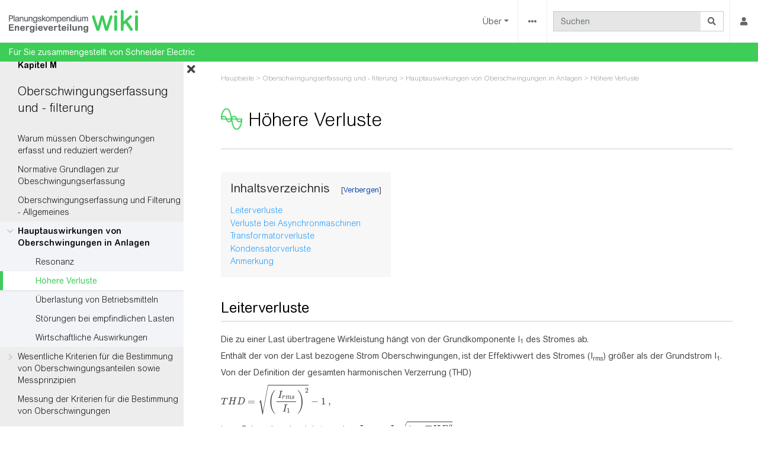

--- FILE ---
content_type: text/html; charset=UTF-8
request_url: https://de.electrical-installation.org/dewiki/H%C3%B6here_Verluste
body_size: 9159
content:
<!DOCTYPE html>
<html class="client-nojs" lang="de" dir="ltr">
<head>
<meta charset="UTF-8">
<title>Höhere Verluste – Planungskompendium Energieverteilung</title>
<script>document.documentElement.className="client-js";RLCONF={"wgBreakFrames":false,"wgSeparatorTransformTable":[",\t.",".\t,"],"wgDigitTransformTable":["",""],"wgDefaultDateFormat":"dmy","wgMonthNames":["","Januar","Februar","März","April","Mai","Juni","Juli","August","September","Oktober","November","Dezember"],"wgRequestId":"aW3z4QrZXQUD6tE3OvPWRgAAAMA","wgCanonicalNamespace":"","wgCanonicalSpecialPageName":false,"wgNamespaceNumber":0,"wgPageName":"Höhere_Verluste","wgTitle":"Höhere Verluste","wgCurRevisionId":33120,"wgRevisionId":33120,"wgArticleId":4823,"wgIsArticle":true,"wgIsRedirect":false,"wgAction":"view","wgUserName":null,"wgUserGroups":["*"],"wgCategories":["Chapter - Oberschwingungserfassung und - filterung","Eig-content-pages"],"wgPageViewLanguage":"de","wgPageContentLanguage":"de","wgPageContentModel":"wikitext","wgRelevantPageName":"Höhere_Verluste","wgRelevantArticleId":4823,"wgIsProbablyEditable":false,"wgRelevantPageIsProbablyEditable":false,"wgRestrictionEdit":[],"wgRestrictionMove":[],"wgPageFormsTargetName":null,"wgPageFormsAutocompleteValues":[],"wgPageFormsAutocompleteOnAllChars":false,"wgPageFormsFieldProperties":[],"wgPageFormsCargoFields":[],"wgPageFormsDependentFields":[],"wgPageFormsCalendarValues":[],"wgPageFormsCalendarParams":[],"wgPageFormsCalendarHTML":null,"wgPageFormsGridValues":[],"wgPageFormsGridParams":[],"wgPageFormsContLangYes":null,"wgPageFormsContLangNo":null,"wgPageFormsContLangMonths":[],"wgPageFormsHeightForMinimizingInstances":800,"wgPageFormsDelayReload":false,"wgPageFormsShowOnSelect":[],"wgPageFormsScriptPath":"/dew/extensions/PageForms","edgValues":[],"wgPageFormsEDSettings":null,"wgAmericanDates":false,"wgCargoDefaultQueryLimit":100,"wgCargoMapClusteringMinimum":80,"wgCargoMonthNamesShort":["Jan.","Feb.","Mär.","Apr.","Mai","Jun.","Jul.","Aug.","Sep.","Okt.","Nov.","Dez."],"wgCiteReferencePreviewsActive":false,"wgVisualEditor":{"pageLanguageCode":"de","pageLanguageDir":"ltr","pageVariantFallbacks":"de"},"wgSmjUseCdn":false,"wgSmjUseChem":false,"wgSmjDisplayMath":[],"wgSmjExtraInlineMath":[],"wgSmjScale":1,"wgSmjEnableMenu":false,"wgSmjDisplayAlign":"left","wgEditSubmitButtonLabelPublish":false,"TitleIconHTML":"\u003Cspan class=\"titleicon\" typeof=\"mw:File\"\u003E\u003Cspan\u003E\u003Cimg src=\"/dew/images/thumb/6/6e/Hp-chapter-M.png/36px-Hp-chapter-M.png\" decoding=\"async\" width=\"36\" height=\"36\" class=\"mw-file-element\" srcset=\"/dew/images/thumb/6/6e/Hp-chapter-M.png/54px-Hp-chapter-M.png 1.5x, /dew/images/6/6e/Hp-chapter-M.png 2x\" /\u003E\u003C/span\u003E\u003C/span\u003E","TitleIconSelector":"#firstHeading"};
RLSTATE={"site.styles":"ready","user.styles":"ready","user":"ready","user.options":"loading","ext.sidesummary.css":"ready","ext.cite.styles":"ready","skins.chameleon":"ready","zzz.ext.bootstrap.styles":"ready","ext.visualEditor.desktopArticleTarget.noscript":"ready","ext.embedVideo.styles":"ready"};RLPAGEMODULES=["ext.SimpleMathJax","ext.sidesummary.js","ext.cite.ux-enhancements","site","mediawiki.page.ready","mediawiki.toc","ext.DokitSchneider.js","ext.gadget.ReferenceTooltips","ext.gadget.CookieSettings","ext.visualEditor.desktopArticleTarget.init","ext.visualEditor.targetLoader","ext.TitleIcon","ext.embedVideo.overlay","ext.bootstrap.scripts"];</script>
<script>(RLQ=window.RLQ||[]).push(function(){mw.loader.impl(function(){return["user.options@12s5i",function($,jQuery,require,module){mw.user.tokens.set({"patrolToken":"+\\","watchToken":"+\\","csrfToken":"+\\"});
}];});});</script>
<link rel="stylesheet" href="/dew/load.php?lang=de&amp;modules=ext.cite.styles%7Cext.embedVideo.styles%7Cext.sidesummary.css%7Cext.visualEditor.desktopArticleTarget.noscript%7Cskins.chameleon%7Czzz.ext.bootstrap.styles&amp;only=styles&amp;skin=chameleon">
<script async="" src="/dew/load.php?lang=de&amp;modules=startup&amp;only=scripts&amp;raw=1&amp;skin=chameleon"></script>
<meta name="ResourceLoaderDynamicStyles" content="">
<link rel="stylesheet" href="/dew/load.php?lang=de&amp;modules=site.styles&amp;only=styles&amp;skin=chameleon">
<meta name="generator" content="MediaWiki 1.43.6">
<meta name="robots" content="max-image-preview:standard">
<meta name="format-detection" content="telephone=no">
<meta name="viewport" content="width=device-width, initial-scale=1.0, user-scalable=yes, minimum-scale=0.25, maximum-scale=5.0">
<link rel="search" type="application/opensearchdescription+xml" href="/dew/rest.php/v1/search" title="Planungskompendium Energieverteilung (de)">
<link rel="EditURI" type="application/rsd+xml" href="https://de.electrical-installation.org/dew/api.php?action=rsd">
<link rel="alternate" type="application/atom+xml" title="Atom-Feed für „Planungskompendium Energieverteilung“" href="/dew/index.php?title=Spezial:Letzte_%C3%84nderungen&amp;feed=atom">
<link rel="preload" href="/webfonts/ArialRoundedMTStd-Light.woff2" as="font" type="font/woff2" crossorigin>
<link rel="preload" href="/webfonts/ArialRoundedMTStd.woff2" as="font" type="font/woff2" crossorigin>
</head>
<body class="mediawiki ltr sitedir-ltr mw-hide-empty-elt ns-0 ns-subject page-Höhere_Verluste rootpage-Höhere_Verluste layout-navhead skin-chameleon action-view skin--responsive">
		 <noscript><iframe src="
https://www.googletagmanager.com/ns.html?id=GTM-5WGBFDW"
height="0" width="0" style="display:none;visibility:hidden"></iframe></noscript> 
	
	<div id="header">
		<!-- navigation bar -->
		<nav class="p-navbar collapsible bg-white navbar-light" role="navigation" id="mw-navigation">
			<!-- logo and main page link -->
			<div id="p-logo" class="navbar-brand p-logo" role="banner">
				<a href="/dewiki/Hauptseite" title="Hauptseite"><img src="/dew/images/logo-wiki.png" alt="Planungskompendium Energieverteilung"></a>
			</div>
			<button type="button" class="navbar-toggler" data-toggle="collapse" data-target="#i9g5ovflfy"></button>
			<div class="collapse navbar-collapse i9g5ovflfy" id="i9g5ovflfy">
				<div class="navbar-nav right">
						<!-- About -->
						<div class="nav-item dropdown p-About-dropdown">
							<a href="#" class="nav-link dropdown-toggle p-About-toggle" data-toggle="dropdown" data-boundary="viewport">Über</a>
							<div class="dropdown-menu p-About" id="p-About">
								<div id="n-about_us" class="mw-list-item"><a href="/dewiki/Planungskompendium_Energieverteilung:%C3%9Cber" class="nav-link n-about_us">Über uns</a></div>
								<div id="n-eig-browse" class="mw-list-item"><a href="/dewiki/Hilfe:Wie_man_sucht_und_bl%C3%A4ttert" class="nav-link n-eig-browse">Wie man sucht und blättert</a></div>
								<div id="n-eig-contribute" class="mw-list-item"><a href="/dewiki/Hilfe:Wie_man_mitwirken_kann" class="nav-link n-eig-contribute">Wie man mitwirken kann</a></div>
								<div id="n-help" class="mw-list-item"><a href="/dewiki/Hilfe:Inhaltsverzeichnis" title="Hilfeseite anzeigen" class="nav-link n-help">Hilfe</a></div>
							</div>
						</div>
					<!-- page tools -->
					<div class="navbar-tools navbar-nav">
						<div class="navbar-tool dropdown">
							<a data-toggle="dropdown" data-boundary="viewport" class="navbar-more-tools" href="#" title="Seitenwerkzeuge"></a>
							<!-- Content navigation -->
							<div class="navbar-pagetools dropdown-menu p-contentnavigation" id="p-contentnavigation">
								<!-- namespaces -->
								<div id="ca-talk" class="new mw-list-item"><a href="/dew/index.php?title=Diskussion:H%C3%B6here_Verluste&amp;action=edit&amp;redlink=1" rel="discussion" class="new ca-talk" title="Diskussion zum Seiteninhalt (Seite nicht vorhanden) [t]" accesskey="t">Diskussion</a></div>
								<!-- views -->
								<div id="ca-viewsource" class="mw-list-item"><a href="/dew/index.php?title=H%C3%B6here_Verluste&amp;action=edit" title="Diese Seite ist geschützt. Ihr Quelltext kann dennoch angesehen und kopiert werden. [e]" accesskey="e" class="ca-viewsource">Quelltext anzeigen</a></div>
								<div id="ca-history" class="mw-list-item"><a href="/dew/index.php?title=H%C3%B6here_Verluste&amp;action=history" title="Frühere Versionen dieser Seite listen [h]" accesskey="h" class="ca-history">Versionsgeschichte</a></div>
								<!-- SideSummary -->
							</div>
						</div>
					</div>
					<!-- search form -->
					<div  id="p-search" class="p-search navbar-form" role="search"  >
						<form  id="searchform" class="mw-search" action="/dew/index.php" >
							<input type="hidden" name="title" value=" Spezial:Suche" />
							<div class="input-group">
								<input type="search" name="search" placeholder="Suchen" aria-label="Suchen" autocapitalize="sentences" title="Planungskompendium Energieverteilung durchsuchen [f]" accesskey="f" id="searchInput" class="form-control">
								<div class="input-group-append">
									<button value="Seite" id="searchGoButton" name="go" type="submit" class="search-btn searchGoButton" aria-label="Gehe zu Seite" title="Gehe direkt zu der Seite mit genau diesem Namen, falls sie vorhanden ist."></button>
								</div>
							</div>
						</form>
					</div>
					<!-- personal tools -->
					<div class="navbar-tools navbar-nav" >
						<div class="navbar-tool dropdown">
							<a class="navbar-usernotloggedin" href="#" data-toggle="dropdown" data-boundary="viewport" title="Du bist nicht angemeldet.">
							</a>
							<div class="p-personal-tools dropdown-menu">
								<div id="pt-createaccount" class="mw-list-item"><a href="/dew/index.php?title=Spezial:Benutzerkonto_anlegen&amp;returnto=H%C3%B6here+Verluste" title="Wir ermutigen dich dazu, ein Benutzerkonto zu erstellen und dich anzumelden. Es ist jedoch nicht zwingend erforderlich." class="pt-createaccount">Benutzerkonto erstellen</a></div>
								<div id="pt-login" class="mw-list-item"><a href="/dew/index.php?title=Spezial:Anmelden&amp;returnto=H%C3%B6here+Verluste" title="Sich anzumelden wird gerne gesehen, ist jedoch nicht zwingend erforderlich. [o]" accesskey="o" class="pt-login">Anmelden</a></div>
							</div>
						</div>
					</div>
				</div>
			</div>
		</nav>
		<div class="subnavbar">
			<div class="subnavbar-label">Für Sie zusammengestellt von Schneider Electric
			</div>
		</div>
	</div>
	<div class="contentContainer">
		<div id="SideSummary" class="SideSummary">
		 <span class="toggle active"> <i class="fa fa-times"></i> <i class="fa fa-bars"></i></span>
			<div class="vertical-sidebar-parent">
				<div id="vertical-sidebar" class="vertical-sidebar">
					<div id="vertical-sidebar-child" class="vertical-sidebar-child">
						<p class="SchneiderMenuChapter">Kapitel M</p>
<p class="SchneiderMenuTitle"><a href="/dewiki/Oberschwingungserfassung_und_-_filterung" title="Oberschwingungserfassung und - filterung">Oberschwingungserfassung und - filterung</a></p>
<ul><li><a href="/dewiki/Warum_m%C3%BCssen_Oberschwingungen_erfasst_und_reduziert_werden%3F" title="Warum müssen Oberschwingungen erfasst und reduziert werden?">Warum müssen Oberschwingungen erfasst und reduziert werden?</a></li>
<li><a href="/dewiki/Normative_Grundlagen_zur_Obeschwingungserfassung" title="Normative Grundlagen zur Obeschwingungserfassung">Normative Grundlagen zur Obeschwingungserfassung</a></li>
<li><a href="/dewiki/Oberschwingungserfassung_und_Filterung_-_Allgemeines" title="Oberschwingungserfassung und Filterung - Allgemeines">Oberschwingungserfassung und Filterung - Allgemeines</a></li>
<li><a href="/dewiki/Hauptauswirkungen_von_Oberschwingungen_in_Anlagen" title="Hauptauswirkungen von Oberschwingungen in Anlagen">Hauptauswirkungen von Oberschwingungen in Anlagen</a>
<ul><li><a href="/dewiki/Resonanz" title="Resonanz">Resonanz</a></li>
<li><a class="mw-selflink selflink">Höhere Verluste</a></li>
<li><a href="/dewiki/%C3%9Cberlastung_von_Betriebsmitteln" title="Überlastung von Betriebsmitteln">Überlastung von Betriebsmitteln</a></li>
<li><a href="/dewiki/St%C3%B6rungen_bei_empfindlichen_Lasten" title="Störungen bei empfindlichen Lasten">Störungen bei empfindlichen Lasten</a></li>
<li><a href="/dewiki/Wirtschaftliche_Auswirkungen" title="Wirtschaftliche Auswirkungen">Wirtschaftliche Auswirkungen</a></li></ul></li>
<li><a href="/dewiki/Wesentliche_Kriterien_f%C3%BCr_die_Bestimmung_von_Oberschwingungsanteilen_sowie_Messprinzipien" title="Wesentliche Kriterien für die Bestimmung von Oberschwingungsanteilen sowie Messprinzipien">Wesentliche Kriterien für die Bestimmung von Oberschwingungsanteilen sowie Messprinzipien</a>
<ul><li><a href="/dewiki/Leistungsfaktor" title="Leistungsfaktor">Leistungsfaktor</a></li>
<li><a href="/dewiki/Scheitelfaktor" title="Scheitelfaktor">Scheitelfaktor</a></li>
<li><a href="/dewiki/Leistungswerte_und_Oberschwingungen" title="Leistungswerte und Oberschwingungen">Leistungswerte und Oberschwingungen</a></li>
<li><a href="/dewiki/Oberschwingungsspektrum_und_-verzerrung" title="Oberschwingungsspektrum und -verzerrung">Oberschwingungsspektrum und -verzerrung</a></li>
<li><a href="/dewiki/Gesamtverzerrungsfaktor_(THD)" title="Gesamtverzerrungsfaktor (THD)">Gesamtverzerrungsfaktor (THD)</a></li>
<li><a href="/dewiki/N%C3%BCtzlichkeit_der_verschiedenen_Kriterien" title="Nützlichkeit der verschiedenen Kriterien">Nützlichkeit der verschiedenen Kriterien</a></li></ul></li>
<li><a href="/dewiki/Messung_der_Kriterien_f%C3%BCr_die_Bestimmung_von_Oberschwingungen" title="Messung der Kriterien für die Bestimmung von Oberschwingungen">Messung der Kriterien für die Bestimmung von Oberschwingungen</a></li>
<li><a href="/dewiki/Erfassungsger%C3%A4te" title="Erfassungsgeräte">Erfassungsgeräte</a></li>
<li><a href="/dewiki/L%C3%B6sungen_zum_Reduzieren_von_Oberschwingungen" title="Lösungen zum Reduzieren von Oberschwingungen">Lösungen zum Reduzieren von Oberschwingungen</a>
<ul><li><a href="/dewiki/Grundlegende_L%C3%B6sungen" title="Grundlegende Lösungen">Grundlegende Lösungen</a></li>
<li><a href="/dewiki/Oberschwingungsfilterung" title="Oberschwingungsfilterung">Oberschwingungsfilterung</a></li></ul></li></ul>
<hr class="EndMenu" />
					</div>
				</div>
			</div>
		</div>
		<div class="containerBodyWithoutSS pushBodyLeft">
			<div class="container">
				<div class="row">
					<div class="col">

					</div>
				</div>
				<div class="row">
					<div class="col MainContent">
						<!-- start the content area -->
						<div id="content" class="mw-body content"><a id="top" class="top"></a>
							<div id="mw-indicators" class="mw-indicators"></div>
								<div class="contentHeader">
								<!-- title of the page -->
								<h1 id="firstHeading" class="firstHeading"><span class="mw-page-title-main">Höhere Verluste</span></h1>
								<!-- tagline; usually goes something like "From WikiName" primary purpose of this seems to be for printing to identify the source of the content -->
								<div id="siteSub" class="siteSub">Aus Planungskompendium Energieverteilung</div>
								<!-- subtitle line; used for various things like the subpage hierarchy -->
								<div id="contentSub" class="small contentSub"><div id="mw-content-subtitle"><span class="ext-geocrumbs-breadcrumbs"><bdi><a href="/dewiki/Hauptseite" title="Hauptseite">Hauptseite</a></bdi> &gt; <bdi><a href="/dewiki/Oberschwingungserfassung_und_-_filterung" title="Oberschwingungserfassung und - filterung">Oberschwingungserfassung und - filterung</a></bdi> &gt; <bdi><a href="/dewiki/Hauptauswirkungen_von_Oberschwingungen_in_Anlagen" title="Hauptauswirkungen von Oberschwingungen in Anlagen">Hauptauswirkungen von Oberschwingungen in Anlagen</a></bdi> &gt; <bdi>Höhere Verluste</bdi></span></div></div><div id="jump-to-nav" class="mw-jump jump-to-nav">Wechseln zu:<a href="#mw-navigation">Navigation</a>, <a href="#p-search">Suche</a></div>
							</div>
							<div id="bodyContent" class="bodyContent">
								<!-- body text -->

								<div id="mw-content-text" class="mw-body-content"><div class="mw-content-ltr mw-parser-output" lang="de" dir="ltr"><div id="toc" class="toc" role="navigation" aria-labelledby="mw-toc-heading"><input type="checkbox" role="button" id="toctogglecheckbox" class="toctogglecheckbox" style="display:none"><div class="toctitle" lang="de" dir="ltr"><h2 id="mw-toc-heading">Inhaltsverzeichnis</h2><span class="toctogglespan"><label class="toctogglelabel" for="toctogglecheckbox"></label></span></div>
<ul>
<li class="toclevel-1 tocsection-1"><a href="#Leiterverluste"><span class="tocnumber">1</span> <span class="toctext">Leiterverluste</span></a></li>
<li class="toclevel-1 tocsection-2"><a href="#Verluste_bei_Asynchronmaschinen"><span class="tocnumber">2</span> <span class="toctext">Verluste bei Asynchronmaschinen</span></a></li>
<li class="toclevel-1 tocsection-3"><a href="#Transformatorverluste"><span class="tocnumber">3</span> <span class="toctext">Transformatorverluste</span></a></li>
<li class="toclevel-1 tocsection-4"><a href="#Kondensatorverluste"><span class="tocnumber">4</span> <span class="toctext">Kondensatorverluste</span></a></li>
<li class="toclevel-1"><a href="#Anmerkung"><span class="tocnumber">5</span> <span class="toctext">Anmerkung</span></a></li>
</ul>
</div>

<h2><span class="mw-headline" id="Leiterverluste">Leiterverluste</span></h2>
<p>Die zu einer Last übertragene Wirkleistung hängt von der Grundkomponente I<sub>1</sub> des Stromes ab.
</p><p>Enthält der von der Last bezogene Strom Oberschwingungen, ist der Effektivwert des Stromes (I<sub>rms</sub>) größer als der Grundstrom I<sub>1</sub>.
</p><p>Von der Definition der gesamten harmonischen Verzerrung (THD)
</p><p><span style="opacity:.5" class="smj-container">[math]\displaystyle{ THD= \sqrt{\left (\frac{I_{rms}}{I_1} \right)^2} -1\ , }[/math]</span>
</p><p>kann Folgendes abgeleitet werden: <span style="opacity:.5" class="smj-container">[math]\displaystyle{ {I_{rms}} = I_1 \sqrt{1 +THD ^2} }[/math]</span>
</p><p><b>Abbildung</b> <span class="FigRef">M8</span> zeigt in Abhängigkeit von der harmonischen Verzerrung:
</p>
<ul><li>die Erhöhung des Effektivstromes I<sub>rms</sub> für eine Last, die einen gegebenen Grundstrom bezieht,</li>
<li>die Erhöhung der Energieverluste (Joule) ohne Berücksichtigung des Skin-Effektes. (Wenn keine Oberschwingungen vorhanden sind, ist der Bezugspunkt in der Grafik für den Effektivstrom I<sub>rms</sub> und die Energieverluste gleich 1.)</li></ul>
<p>Die Oberschwingungsströme bewirken eine Erhöhung der Energieverluste in allen Betriebsmitteln, durch die sie fließen, sowie weitere Temperaturerhöhungen in Transformatoren usw.
</p>
<div id="DB422623_DE" class="img_anchor"><figure class="mw-halign-none eiw-figure" typeof="mw:File/Frame"><a href="/dewiki/Datei:DB422623_DE.svg" class="mw-file-description"><img src="/dew/images/e/e2/DB422623_DE.svg" decoding="async" width="556" height="364" class="mw-file-element"></a><figcaption><div class="figure-title"><span class="title-num">Abb.&nbsp;M8</span><span class="title-sep">&nbsp;–&nbsp;</span><span class="title-text">Erhöhung des Effektivstromes und der Energieverluste in Abhängigkeit von der gesamten harmonischen Verzerrung (THD)</span></div></figcaption></figure></div> 
<h2><span class="mw-headline" id="Verluste_bei_Asynchronmaschinen">Verluste bei Asynchronmaschinen</span></h2>
<p>Die an Asynchronmaschinen gelieferten Oberschwingungsspannungen (Ordnung h) bewirken die Entstehung von Strömen im Rotor mit Frequenzen über 50 Hz, welche die Ursache für zusätzliche Verluste sind.
</p><p><b>Beispiel</b><sup id="cite_ref-Ref1_1-0" class="reference"><a href="#cite_note-Ref1-1">[1]</a></sup>
</p>
<ul><li>Eine Versorgungsspannung in nahezu rechteckiger Form bewirkt eine <b>20&nbsp;%-ige Erhöhung</b> der Verluste.</li>
<li>Eine Versorgungsspannung mit Oberschwingungsanteilen u5 = 8&nbsp;% (von der Grundspannung U<sub>1</sub>), u7 = 5&nbsp;%, u11 = 3&nbsp;%, u13 = 1&nbsp;%, d.h. die gesamte harmonische Verzerrung THDu ist gleich 10&nbsp;% und führt zu zusätzlichen Verlusten in Höhe von 6&nbsp;%.</li></ul>
<h2><span class="mw-headline" id="Transformatorverluste">Transformatorverluste</span></h2>
<p>Oberschwingungströme, die in Transformatoren fließen, führen aufgrund des Joule-Effektes zu einer Erhöhung der Verluste in den Wicklungen und durch Wirbelströme zu einer Erhöhung der Verluste im Kern. Die Oberschwingungsspannungen sind aufgrund der Hysterese für eine Erhöhung der Verluste im Kern verantwortlich.
</p><p>Im Allgemeinen wird berücksichtigt, dass die Verluste in den Wicklungen mit dem Quadrat des THDi-Wertes und die Verluste im Kern linear mit dem THDu-Wert ansteigen.
</p><p>Bei Verteiltransformatoren der Netzbetreiber, deren Verzerrungspegel begrenzt sind, steigen die Verluste um ca. 10 bis 15&nbsp;%.
</p>
<h2><span class="mw-headline" id="Kondensatorverluste">Kondensatorverluste</span></h2>
<p>Die auf Kondensatoren wirkenden Oberschwingungsspannungen führen zur Entstehung von Strömen proportional zur Frequenz der Oberschwingungen. Diese Ströme verursachen zusätzliche Verluste.
</p><p><b>Beispiel</b><sup id="cite_ref-Ref1_1-1" class="reference"><a href="#cite_note-Ref1-1">[1]</a></sup>
</p>
<ul><li>Eine Versorgungsspannung hat folgende Oberschwingung:</li></ul>
<dl><dd>Grundspannung U1, Oberschwingungsspannungen u5 = 8&nbsp;% (von U<sub>1</sub>), u7 = 5&nbsp;%, u11 = 3&nbsp;%, u13 = 1&nbsp;%, d.h. die gesamte harmonische Verzerrung THDu beträgt 10&nbsp;%. Die Stärke des Stromes wird mit 1,19 multipliziert. Energieverluste werden mit 1,19<sup>2</sup>, d.h. 1,4 multipliziert.</dd></dl>
<h2 class="footnotes-intro"><span class="mw-headline" id="Anmerkung"> Anmerkung </span></h2>
<div class="mw-references-wrap"><ol class="references">
<li id="cite_note-Ref1-1"><span class="mw-cite-backlink">^ <a href="#cite_ref-Ref1_1-0"><sup><i>1</i></sup></a> <a href="#cite_ref-Ref1_1-1"><sup><i>2</i></sup></a></span> <span class="reference-text">Berechnungsgrundlage für Beispiele:<br> 
<span style="opacity:.5" class="smj-container">[math]\displaystyle{ THD_i=\sqrt {\frac{\displaystyle \sum_{h=2}^\infty I_h^{\ 2}}{I_1}} }[/math]</span> 
<br>
<br>
<span style="opacity:.5" class="smj-container">[math]\displaystyle{ THD_u=\sqrt {\frac{\displaystyle \sum_{U=2}^\infty U_h^{\ 2}}{U_1}} }[/math]</span></span>
</li>
</ol></div>
<!-- 
NewPP limit report
Cached time: 20260119090537
Cache expiry: 86400
Reduced expiry: false
Complications: [show‐toc]
CPU time usage: 0.024 seconds
Real time usage: 0.030 seconds
Preprocessor visited node count: 185/1000000
Post‐expand include size: 19875/2097152 bytes
Template argument size: 632/2097152 bytes
Highest expansion depth: 8/100
Expensive parser function count: 0/100
Unstrip recursion depth: 0/20
Unstrip post‐expand size: 1170/5000000 bytes
ExtLoops count: 0/100
-->
<!--
Transclusion expansion time report (%,ms,calls,template)
100.00%   12.647      1 -total
 36.66%    4.636      1 Vorlage:Menü_Oberschwingungserfassung_und_-_filterung
 33.16%    4.194      1 Vorlage:Add-ch-menu
 19.62%    2.482      2 Vorlage:Fn
 13.30%    1.682      1 Vorlage:FigureRef
 13.29%    1.681      1 Vorlage:Footnotes
 12.38%    1.565      1 MediaWiki:Eig-hierarchy
 11.23%    1.420      1 Vorlage:FigImage
 10.80%    1.366      1 MediaWiki:Footnotes-intro
 10.55%    1.334      1 MediaWiki:Figure
-->

<!-- Saved in parser cache with key dewiki:pcache:idhash:4823-0!canonical and timestamp 20260119090537 and revision id 33120. Rendering was triggered because: page-view
 -->
</div></div><div class="printfooter">
Abgerufen von „<a dir="ltr" href="https://de.electrical-installation.org/dew/index.php?title=Höhere_Verluste&amp;oldid=33120">https://de.electrical-installation.org/dew/index.php?title=Höhere_Verluste&amp;oldid=33120</a>“</div>

								<!-- end body text -->
								<!-- data blocks which should go somewhere after the body text, but not before the catlinks block-->
								
							</div>
							<!-- category links -->
							<div id="catlinks" class="catlinks" data-mw="interface"><div id="mw-normal-catlinks" class="mw-normal-catlinks"><a href="/dewiki/Spezial:Kategorien" title="Spezial:Kategorien">Kategorien</a>: <ul><li><a href="/dewiki/Kategorie:Chapter_-_Oberschwingungserfassung_und_-_filterung" title="Kategorie:Chapter - Oberschwingungserfassung und - filterung">Chapter - Oberschwingungserfassung und - filterung</a></li><li><a href="/dew/index.php?title=Kategorie:Eig-content-pages&amp;action=edit&amp;redlink=1" class="new" title="Kategorie:Eig-content-pages (Seite nicht vorhanden)">Eig-content-pages</a></li></ul></div></div>
						</div>
					</div>
				</div>
				<div class="row">
					<div class="col"><div id="share-prev-next" class="container"><div class="comment-share"><div class="btn btn-primary"><!-- AddToAny BEGIN -->
<a class="a2a_dd" href="https://www.addtoany.com/share">Teilen</a>
<script>
var a2a_config = a2a_config || {};
a2a_config.prioritize = ["facebook", "linkedin", "twitter"];
a2a_config.num_services = 3;
</script>
<script async="" src="https://static.addtoany.com/menu/page.js"></script>
<!-- AddToAny END --></div><div class="add-a-comment"><a href="/dew/index.php?title=Diskussion:H%C3%B6here_Verluste&amp;action=edit&amp;redlink=1" class="new" title="Diskussion:Höhere Verluste (Seite nicht vorhanden)">Einen Kommentar hinzufügen</a></div></div><div class="prev-next"><ul class="pagination justify-content-between">
<li class="page-item previous"><a href="/dewiki/Resonanz" title="Resonanz"> vorherige Seite</a></li>
<li class="page-item next"><a href="/dewiki/%C3%9Cberlastung_von_Betriebsmitteln" title="Überlastung von Betriebsmitteln">nächste Seite</a></li>
</ul>
</div></div>
					</div>
				</div>
				<div class="row">
					<div class="col">
						<div class="container">
							<div class="row">
								<div class="col p-0">
									<!-- navigation bar -->
									<nav class="p-navbar not-collapsible p-tb bg-white navbar-light" role="navigation" id="mw-navigation-i9g5ovh0h8">
										<div class="navbar-nav">
										<!-- toolbox -->
										<div id="t-whatlinkshere" class="nav-item mw-list-item"><a href="/dewiki/Spezial:Linkliste/H%C3%B6here_Verluste" title="Liste aller Seiten, die hierher verlinken [j]" accesskey="j" class="nav-link t-whatlinkshere">Links auf diese Seite</a></div>
										<div id="t-recentchangeslinked" class="nav-item mw-list-item"><a href="/dewiki/Spezial:%C3%84nderungen_an_verlinkten_Seiten/H%C3%B6here_Verluste" rel="nofollow" title="Letzte Änderungen an Seiten, die von hier verlinkt sind [k]" accesskey="k" class="nav-link t-recentchangeslinked">Änderungen an verlinkten Seiten</a></div>
										<div id="t-specialpages" class="nav-item mw-list-item"><a href="/dewiki/Spezial:Spezialseiten" title="Liste aller Spezialseiten [q]" accesskey="q" class="nav-link t-specialpages">Spezialseiten</a></div>
										<div id="t-print" class="nav-item mw-list-item"><a href="javascript:print();" rel="alternate" title="Druckansicht dieser Seite [p]" accesskey="p" class="nav-link t-print">Druckversion</a></div>
										<div id="t-permalink" class="nav-item mw-list-item"><a href="/dew/index.php?title=H%C3%B6here_Verluste&amp;oldid=33120" title="Dauerhafter Link zu dieser Seitenversion" class="nav-link t-permalink">Permanenter Link</a></div>
										<div id="t-info" class="nav-item mw-list-item"><a href="/dew/index.php?title=H%C3%B6here_Verluste&amp;action=info" title="Weitere Informationen über diese Seite" class="nav-link t-info">Seiten­­informationen</a></div>
										<div id="t-cargopagevalueslink" class="nav-item mw-list-item"><a href="/dew/index.php?title=H%C3%B6here_Verluste&amp;action=pagevalues" rel="cargo-pagevalues" class="nav-link t-cargopagevalueslink">Cargo-Daten</a></div>
										<!-- languages -->
										<div class="nav-item p-lang-dropdown dropup">
											<a href="#" class="nav-link dropdown-toggle p-lang-toggle" data-toggle="dropdown" data-boundary="viewport">In anderen Sprachen</a>
											<div class="dropdown-menu">
												<div class="interlanguage-link interwiki-en nav-item mw-list-item"><a href="https://www.electrical-installation.org/enwiki/Effects_of_harmonics_-_Increased_losses" title="Effects of harmonics - Increased losses – English" lang="en" hreflang="en" data-title="Effects of harmonics - Increased losses" data-language-autonym="English" data-language-local-name="English" class="interlanguage-link-target nav-link">English</a></div>
											</div>
										</div>
										</div>
									</nav>
								</div>
							</div>
						</div>
					</div>
				</div>
				<div class="row">
					<div class="col">
						<div class="container">
							<div class="row">
								<div class="col p-0">
									<!-- footer links -->
									<div id="footer-info" class="footer-info">
										<!-- info -->
										<div> Diese Seite wurde zuletzt am 24. November 2021 um 16:07 Uhr bearbeitet.</div>
									</div>
								</div>
							</div>
						</div>
					</div>
				</div>
			</div>
		</div>
	</div>
	<div class="footer-main"><div class="container">
<div class="row">
<div class="col-lg-6 col-12">
<h4><span id=".C3.9Cber_uns"></span><span class="mw-headline" id="Über_uns">Über uns</span></h4>
<p>Das Planungskompendium Energieverteilung ist jetzt hier als Wiki verfügbar (Electrical Installation Wiki). Dieses Wiki ist eine kollaborative Plattform, die Ihnen von Schneider Electric zur Verfügung gestellt wird: Unsere Experten verbessern den Inhalt kontinuierlich, so wie sie es auch bei dem gedruckten Version getan haben. Die Mitarbeit an diesem Wiki steht auch allen anderen offen.</p>
</div>
<div class="col-lg-3 col-6">
<h4><span class="mw-headline" id="Hilfe">Hilfe</span></h4>
<ul class="list-unstyled">
<li><a href="/dewiki/Hauptseite" title="Hauptseite">Hauptseite</a></li>
<li><a href="/dewiki/Hilfe:Wie_man_sucht_und_bl%C3%A4ttert" title="Hilfe:Wie man sucht und blättert">Wie man sucht und blättert</a></li>
<li><a href="/dewiki/Hilfe:Wie_man_mitwirken_kann" title="Hilfe:Wie man mitwirken kann">Wie man mitwirken kann</a></li>
<li><a href="/dewiki/Spezial:Letzte_%C3%84nderungen" title="Spezial:Letzte Änderungen">Letzte Änderungen</a></li>
<li><a href="/dewiki/Hilfe:Inhaltsverzeichnis" title="Hilfe:Inhaltsverzeichnis">Hilfe</a></li>
</ul>
</div>
<div class="col-lg-3 col-6">
<h4><span class="mw-headline" id="Navigation">Navigation</span></h4>
<ul class="list-unstyled">
<li><a href="/dewiki/Spezial:Spezialseiten" title="Spezial:Spezialseiten">Spezialseiten</a></li>
<li><a href="/dewiki/Spezial:Zuf%C3%A4llige_Seite" title="Spezial:Zufällige Seite">Zufällige Seite</a></li>
<li><a href="/dewiki/Spezial:Suche" title="Spezial:Suche">Suche</a></li>
<li><a href="/dewiki/Spezial:Anmelden" title="Spezial:Anmelden">Anmelden</a></li></ul>
</div>
</div>
</div>
		<div class="container">
			<div class="row">
				<div class="col-xl-6 col-12">
					<!-- footer icons -->
					<div id="footer-icons" class="footer-icons">
						<!-- poweredby -->
						<div><a href="https://www.mediawiki.org/" class="cdx-button cdx-button--fake-button cdx-button--size-large cdx-button--fake-button--enabled"><img src="/dew/resources/assets/poweredby_mediawiki.svg" alt="Powered by MediaWiki" width="88" height="31" loading="lazy"></a></div>
						<div><a href="https://dokit.io" class="cdx-button cdx-button--fake-button cdx-button--size-large cdx-button--fake-button--enabled"><img src="/dew/extensions/DokitSchneider/img/poweredby_dokit_88x31.png" alt="Powered by Dokit" width="88" height="31" loading="lazy"></a></div>
					</div>
					<!-- places -->
					<div id="footer-places" class="footer-places">
						<div><a href="https://www.se.com/de/de/about-us/legal/data-privacy.jsp">Datenschutzerklärung</a></div>
						<div><a href="/dewiki/Planungskompendium_Energieverteilung:%C3%9Cber">Über Planungskompendium Energieverteilung</a></div>
						<div><a href="/dewiki/Planungskompendium_Energieverteilung:Haftungsausschluss">Haftungsausschluss</a></div>
						<div><a href="https://de.electrical-installation.org/dewiki/Cookie-Pr%C3%A4ferenzen">Cookie-Präferenzen</a></div>
					</div>
				</div>
				<div class="col-xl-6 col-12"><a href="https://www.se.com/de/de/" class="extiw" title="schneider:"><span class="schneider-footer-logo" title="Schneider Electric"></span></a>
				</div>
			</div>
		</div>
	</div><script>(RLQ=window.RLQ||[]).push(function(){mw.config.set({"wgBackendResponseTime":268,"wgPageParseReport":{"limitreport":{"cputime":"0.024","walltime":"0.030","ppvisitednodes":{"value":185,"limit":1000000},"postexpandincludesize":{"value":19875,"limit":2097152},"templateargumentsize":{"value":632,"limit":2097152},"expansiondepth":{"value":8,"limit":100},"expensivefunctioncount":{"value":0,"limit":100},"unstrip-depth":{"value":0,"limit":20},"unstrip-size":{"value":1170,"limit":5000000},"timingprofile":["100.00%   12.647      1 -total"," 36.66%    4.636      1 Vorlage:Menü_Oberschwingungserfassung_und_-_filterung"," 33.16%    4.194      1 Vorlage:Add-ch-menu"," 19.62%    2.482      2 Vorlage:Fn"," 13.30%    1.682      1 Vorlage:FigureRef"," 13.29%    1.681      1 Vorlage:Footnotes"," 12.38%    1.565      1 MediaWiki:Eig-hierarchy"," 11.23%    1.420      1 Vorlage:FigImage"," 10.80%    1.366      1 MediaWiki:Footnotes-intro"," 10.55%    1.334      1 MediaWiki:Figure"]},"loops":{"limitreport-count-limited":{"value":0,"limit":100}},"cachereport":{"timestamp":"20260119090537","ttl":86400,"transientcontent":false}}});});</script>
</body>
</html>

--- FILE ---
content_type: text/css; charset=utf-8
request_url: https://de.electrical-installation.org/dew/load.php?lang=de&modules=site.styles&only=styles&skin=chameleon
body_size: -173
content:
@media print{#header,#contentSub,#jump-to-nav,#share-prev-next,.navbar,.printfooter,.footer-main{display:none!important}#firstHeading{padding-top:0!important;margin-top:0!important}a,a:visited{text-decoration:underline}#firstHeading a[href]:after{content:""}#content a.image[href]:after{display:none!important}.hl-box{background-color:#F7F7F7!important;-webkit-print-color-adjust:exact}a,a:visited{color:#219bfd!important;text-decoration:underline !important}a.external{text-decoration:underline !important}a[href]:after{content:"" !important}.thumbinner > img,.thumbinner a > img{max-width:calc(100% - 2px) !important}.thumbcaption{background-color:#ededed!important}.figure-title,.gallerytext{border:1px solid #ededed}table.wikitable > tr > th,table.wikitable > * > tr > th{background-color:#cef2d5!important;-webkit-print-color-adjust:exact}table.wikitable td.table_title_level_1{background-color:#cbcbcb!important;-webkit-print-color-adjust:exact}table.wikitable td.table_title_level_2{background-color:#ededed!important;-webkit-print-color-adjust:exact}#tc-privacy-wrapper,#SideSummary,#toc,.vd0 #firstHeading:after{display:none!important}*:not([class="tb-squares"]){font-family:'Arial'!important}#footer-info li{color:#626469!important;font-style:italic}#footer-info{margin-top:12px}h3,h4,h5,.related-guide-title{font-weight:bold}@page{size:auto}body{min-width:0px !important}.container{min-width:0px !important;width:auto}*,*::before,*::after{color:#000 !important}p{line-height:1.42857143}img,figure,.wikitable,.thumb{page-break-inside:auto}.containerBodyWithoutSS{padding-top:0px !important}}

--- FILE ---
content_type: image/svg+xml
request_url: https://de.electrical-installation.org/dew/images/e/e2/DB422623_DE.svg
body_size: 5963
content:
<?xml version="1.0" encoding="iso-8859-1"?>
<!-- Generator: Adobe Illustrator 19.2.1, SVG Export Plug-In . SVG Version: 6.00 Build 0)  -->
<svg version="1.1" id="_x31_00" xmlns="http://www.w3.org/2000/svg" xmlns:xlink="http://www.w3.org/1999/xlink" x="0px" y="0px"
	 width="556.18px" height="364.13px" viewBox="0 0 556.18 364.13" style="enable-background:new 0 0 556.18 364.13;"
	 xml:space="preserve">
<style type="text/css">
	.st0{fill:none;stroke:#000000;stroke-width:0.7559;stroke-miterlimit:3.8637;}
	.st1{fill:none;stroke:#000000;stroke-width:0.5543;stroke-miterlimit:3.8637;}
	.st2{fill:none;stroke:#3DCD58;stroke-width:2.6709;stroke-miterlimit:3.8637;stroke-dasharray:15.1111,4.9778;}
	.st3{fill:none;stroke:#3DCD58;stroke-width:2.6709;stroke-miterlimit:3.8637;}
	.st4{fill:none;stroke:#000000;stroke-width:1.2599;stroke-miterlimit:3.8637;}
	.st5{fill:#141515;}
	.st6{fill:none;}
</style>
<line class="st0" x1="35.44" y1="286.42" x2="35.44" y2="289.92"/>
<line class="st1" x1="111.07" y1="286.35" x2="111.05" y2="40.29"/>
<line class="st1" x1="186.66" y1="286.35" x2="186.64" y2="40.29"/>
<line class="st1" x1="262.25" y1="286.35" x2="262.23" y2="40.29"/>
<line class="st1" x1="337.84" y1="286.35" x2="337.82" y2="40.29"/>
<line class="st1" x1="413.43" y1="286.35" x2="413.41" y2="40.29"/>
<line class="st1" x1="489.23" y1="251.07" x2="35.45" y2="251.07"/>
<line class="st1" x1="489.23" y1="215.79" x2="35.45" y2="215.79"/>
<line class="st1" x1="489.23" y1="180.52" x2="35.45" y2="180.52"/>
<line class="st1" x1="489.23" y1="145.24" x2="35.45" y2="145.24"/>
<line class="st1" x1="489.23" y1="109.97" x2="35.45" y2="109.97"/>
<line class="st1" x1="489.23" y1="74.69" x2="35.45" y2="74.69"/>
<line class="st0" x1="111.06" y1="286.42" x2="111.06" y2="289.92"/>
<line class="st0" x1="186.62" y1="286.42" x2="186.62" y2="289.92"/>
<line class="st0" x1="262.18" y1="286.42" x2="262.18" y2="289.92"/>
<line class="st0" x1="337.73" y1="286.42" x2="337.73" y2="289.92"/>
<line class="st0" x1="413.29" y1="286.42" x2="413.29" y2="289.92"/>
<line class="st0" x1="489.14" y1="286.42" x2="489.14" y2="289.92"/>
<line class="st0" x1="31.68" y1="251.07" x2="35.18" y2="251.07"/>
<line class="st0" x1="31.68" y1="215.74" x2="35.18" y2="215.74"/>
<line class="st0" x1="31.68" y1="180.4" x2="35.18" y2="180.4"/>
<line class="st0" x1="31.68" y1="145.07" x2="35.18" y2="145.07"/>
<line class="st0" x1="31.68" y1="109.96" x2="35.18" y2="109.96"/>
<line class="st0" x1="31.68" y1="74.63" x2="35.18" y2="74.63"/>
<line class="st0" x1="31.68" y1="39.52" x2="35.18" y2="39.52"/>
<line class="st0" x1="31.68" y1="286.33" x2="35.18" y2="286.33"/>
<path class="st2" d="M35.51,250.9l13.28-1.02c0,0,77.32,1.59,175.17-16.76c71.11-13.33,189.33-55.11,189.33-55.11"/>
<path class="st3" d="M35.66,250.9l13.13-1.02c0,0,92.36-3.8,191.17-49.64c86.22-40,173.33-125.33,173.33-125.33"/>
<line class="st2" x1="10.45" y1="346.01" x2="45.91" y2="346.01"/>
<line class="st3" x1="10.96" y1="330.45" x2="45.91" y2="330.45"/>
<polyline class="st1" points="35.51,39.52 489.21,39.52 489.21,286.35 "/>
<polyline class="st4" points="510.88,286.35 35.45,286.35 35.45,20.26 "/>
<g>
	<g>
		<path d="M33.4,297.65c0.51-0.65,1.18-0.95,2.07-0.95c0.82,0,1.56,0.29,2.05,0.95c0.47,0.63,0.87,1.49,0.87,3.39
			c0,2.45-0.42,3.21-0.87,3.79c-0.51,0.66-1.18,0.95-2.07,0.95c-0.78,0-1.53-0.26-2.05-0.95c-0.45-0.6-0.87-1.38-0.87-3.59
			S32.95,298.21,33.4,297.65z M35.47,304.92c1.49,0,1.82-1.58,1.82-3.69c0-2.08-0.31-3.69-1.82-3.69c-1.49,0-1.83,1.57-1.83,3.69
			C33.64,303.32,33.96,304.92,35.47,304.92z"/>
	</g>
</g>
<g>
	<g>
		<path d="M109.96,304.64c0.41,0,0.91,0,0.91,0.49c0,0.5-0.47,0.5-0.9,0.5h-4.32c-0.54,0-0.75-0.2-0.75-0.55
			c0-0.6,0.62-1.43,1.64-2.3c0.42-0.36,0.85-0.7,1.28-1.05c1.47-1.18,1.78-1.74,1.78-2.5c0-1.1-0.86-1.67-1.73-1.67
			c-0.73,0-1.52,0.39-1.77,1.28c-0.11,0.42-0.2,0.75-0.6,0.75c-0.14,0-0.46-0.09-0.46-0.49c0-0.92,0.87-2.39,2.81-2.39
			c2.55,0,2.85,1.88,2.85,2.49c0,1.42-1.06,2.28-2.54,3.46c-1.58,1.26-1.72,1.56-1.92,1.98H109.96z"/>
		<path d="M112.78,297.65c0.51-0.65,1.18-0.95,2.07-0.95c0.82,0,1.56,0.29,2.05,0.95c0.47,0.63,0.87,1.49,0.87,3.39
			c0,2.45-0.42,3.21-0.87,3.79c-0.51,0.66-1.18,0.95-2.07,0.95c-0.78,0-1.53-0.26-2.05-0.95c-0.45-0.6-0.87-1.38-0.87-3.59
			S112.33,298.21,112.78,297.65z M114.85,304.92c1.49,0,1.82-1.58,1.82-3.69c0-2.08-0.31-3.69-1.82-3.69
			c-1.49,0-1.83,1.57-1.83,3.69C113.02,303.32,113.34,304.92,114.85,304.92z"/>
	</g>
</g>
<g>
	<g>
		<path d="M180.98,303.52c-0.45,0-0.65,0-0.8-0.15c-0.14-0.14-0.2-0.29-0.2-0.46c0-0.17,0.04-0.22,0.36-0.66l3.74-5.04
			c0.35-0.47,0.47-0.5,0.61-0.5c0.55,0,0.55,0.45,0.55,0.87v5.02h0.61c0.29,0,0.73,0,0.73,0.46c0,0.46-0.47,0.46-0.7,0.46h-0.65
			v1.41c0,0.35,0,0.57-0.15,0.7c-0.07,0.08-0.2,0.15-0.36,0.15c-0.52,0-0.52-0.46-0.52-0.85v-1.41H180.98z M184.21,302.6v-4.21
			l-3.1,4.21H184.21z"/>
		<path d="M188.34,297.65c0.51-0.65,1.18-0.95,2.07-0.95c0.82,0,1.56,0.29,2.05,0.95c0.47,0.63,0.87,1.49,0.87,3.39
			c0,2.45-0.42,3.21-0.87,3.79c-0.51,0.66-1.18,0.95-2.07,0.95c-0.78,0-1.53-0.26-2.05-0.95c-0.45-0.6-0.87-1.38-0.87-3.59
			S187.89,298.21,188.34,297.65z M190.4,304.92c1.49,0,1.82-1.58,1.82-3.69c0-2.08-0.31-3.69-1.82-3.69c-1.49,0-1.83,1.57-1.83,3.69
			C188.57,303.32,188.9,304.92,190.4,304.92z"/>
	</g>
</g>
<g>
	<g>
		<path d="M259.32,299.96c1.61,0,2.63,1.29,2.63,2.8c0,1.51-1.03,3.01-2.9,3.01c-1.43,0-2.17-0.87-2.49-1.44
			c-0.25-0.44-0.58-1.15-0.58-2.86c0-1.32,0.16-2.68,0.97-3.71c0.73-0.93,1.79-1.05,2.27-1.05c2.09,0,2.44,1.67,2.44,1.93
			c0,0.19-0.17,0.45-0.49,0.45c-0.36,0-0.47-0.29-0.54-0.46c-0.15-0.41-0.47-1.1-1.43-1.1c-0.52,0-1.32,0.25-1.77,1.37
			c-0.26,0.66-0.32,1.67-0.36,2.23C257.29,300.84,257.96,299.96,259.32,299.96z M260.82,302.79c0-1.28-0.8-1.99-1.73-1.99
			c-0.67,0-1.87,0.46-1.87,1.95c0,1.1,0.71,2.17,1.87,2.17C260.15,304.92,260.82,303.94,260.82,302.79z"/>
		<path d="M263.89,297.65c0.51-0.65,1.18-0.95,2.07-0.95c0.82,0,1.56,0.29,2.05,0.95c0.47,0.63,0.87,1.49,0.87,3.39
			c0,2.45-0.42,3.21-0.87,3.79c-0.51,0.66-1.18,0.95-2.07,0.95c-0.78,0-1.53-0.26-2.05-0.95c-0.45-0.6-0.87-1.38-0.87-3.59
			S263.44,298.21,263.89,297.65z M265.96,304.92c1.49,0,1.82-1.58,1.82-3.69c0-2.08-0.31-3.69-1.82-3.69
			c-1.49,0-1.83,1.57-1.83,3.69C264.13,303.32,264.45,304.92,265.96,304.92z"/>
	</g>
</g>
<g>
	<g>
		<path d="M337.47,303.06c0,1.41-1.02,2.71-2.98,2.71c-2.03,0-2.96-1.37-2.96-2.73c0-1.63,1.18-2.07,1.59-2.22
			c-0.32-0.15-1.27-0.57-1.27-1.8c0-1.13,0.91-2.32,2.61-2.32c1.93,0,2.65,1.32,2.65,2.32c0,1.23-0.93,1.67-1.25,1.8
			C336.24,300.96,337.47,301.41,337.47,303.06z M332.62,303.09c0,1.26,0.93,1.85,1.88,1.85c0.93,0,1.89-0.58,1.89-1.85
			c0-1.16-0.81-1.81-1.91-1.81C333.48,301.29,332.62,301.87,332.62,303.09z M332.92,299.03c0,0.86,0.68,1.43,1.58,1.43
			s1.57-0.58,1.57-1.43c0-0.67-0.49-1.53-1.58-1.53C333.58,297.5,332.92,298.2,332.92,299.03z"/>
		<path d="M339.45,297.65c0.51-0.65,1.18-0.95,2.07-0.95c0.82,0,1.56,0.29,2.05,0.95c0.47,0.63,0.87,1.49,0.87,3.39
			c0,2.45-0.42,3.21-0.87,3.79c-0.51,0.66-1.18,0.95-2.07,0.95c-0.78,0-1.53-0.26-2.05-0.95c-0.45-0.6-0.87-1.38-0.87-3.59
			S339,298.21,339.45,297.65z M341.52,304.92c1.49,0,1.82-1.58,1.82-3.69c0-2.08-0.31-3.69-1.82-3.69c-1.49,0-1.83,1.57-1.83,3.69
			C339.69,303.32,340.01,304.92,341.52,304.92z"/>
	</g>
</g>
<g>
	<g>
		<path d="M407.67,304.94c0,0.3,0,0.83-0.55,0.83c-0.54,0-0.54-0.57-0.54-0.75v-6.47c-1.37,1.15-1.89,1.28-2.12,1.28
			c-0.15,0-0.4-0.14-0.4-0.45c0-0.19,0.08-0.32,0.54-0.54c0.31-0.14,1.44-0.73,2.09-1.76c0.15-0.22,0.26-0.39,0.49-0.39
			c0.49,0,0.49,0.58,0.49,0.82V304.94z"/>
		<path d="M411.45,297.65c0.51-0.65,1.18-0.95,2.07-0.95c0.82,0,1.56,0.29,2.05,0.95c0.47,0.63,0.87,1.49,0.87,3.39
			c0,2.45-0.42,3.21-0.87,3.79c-0.51,0.66-1.18,0.95-2.07,0.95c-0.78,0-1.53-0.26-2.05-0.95c-0.45-0.6-0.87-1.38-0.87-3.59
			S411,298.21,411.45,297.65z M413.52,304.92c1.49,0,1.82-1.58,1.82-3.69c0-2.08-0.31-3.69-1.82-3.69c-1.49,0-1.83,1.57-1.83,3.69
			C411.69,303.32,412.01,304.92,413.52,304.92z"/>
		<path d="M418.46,297.65c0.51-0.65,1.18-0.95,2.07-0.95c0.82,0,1.56,0.29,2.05,0.95c0.47,0.63,0.87,1.49,0.87,3.39
			c0,2.45-0.42,3.21-0.87,3.79c-0.51,0.66-1.18,0.95-2.07,0.95c-0.78,0-1.53-0.26-2.05-0.95c-0.45-0.6-0.87-1.38-0.87-3.59
			S418.01,298.21,418.46,297.65z M420.52,304.92c1.49,0,1.82-1.58,1.82-3.69c0-2.08-0.31-3.69-1.82-3.69
			c-1.49,0-1.83,1.57-1.83,3.69C418.69,303.32,419.02,304.92,420.52,304.92z"/>
	</g>
</g>
<g>
	<g>
		<path d="M483.53,304.94c0,0.3,0,0.83-0.55,0.83c-0.54,0-0.54-0.57-0.54-0.75v-6.47c-1.37,1.15-1.89,1.28-2.12,1.28
			c-0.15,0-0.4-0.14-0.4-0.45c0-0.19,0.08-0.32,0.54-0.54c0.31-0.14,1.44-0.73,2.09-1.76c0.15-0.22,0.26-0.39,0.49-0.39
			c0.49,0,0.49,0.58,0.49,0.82V304.94z"/>
		<path d="M491.49,304.64c0.41,0,0.91,0,0.91,0.49c0,0.5-0.47,0.5-0.9,0.5h-4.32c-0.54,0-0.75-0.2-0.75-0.55
			c0-0.6,0.62-1.43,1.64-2.3c0.42-0.36,0.85-0.7,1.28-1.05c1.47-1.18,1.78-1.74,1.78-2.5c0-1.1-0.86-1.67-1.73-1.67
			c-0.73,0-1.52,0.39-1.77,1.28c-0.11,0.42-0.2,0.75-0.6,0.75c-0.14,0-0.46-0.09-0.46-0.49c0-0.92,0.87-2.39,2.81-2.39
			c2.55,0,2.85,1.88,2.85,2.49c0,1.42-1.06,2.28-2.54,3.46c-1.58,1.26-1.72,1.56-1.92,1.98H491.49z"/>
		<path d="M494.31,297.65c0.51-0.65,1.18-0.95,2.07-0.95c0.82,0,1.56,0.29,2.05,0.95c0.47,0.63,0.87,1.49,0.87,3.39
			c0,2.45-0.42,3.21-0.87,3.79c-0.51,0.66-1.18,0.95-2.07,0.95c-0.78,0-1.53-0.26-2.05-0.95c-0.45-0.6-0.87-1.38-0.87-3.59
			S493.86,298.21,494.31,297.65z M496.38,304.92c1.49,0,1.82-1.58,1.82-3.69c0-2.08-0.31-3.69-1.82-3.69
			c-1.49,0-1.83,1.57-1.83,3.69C494.55,303.32,494.87,304.92,496.38,304.92z"/>
	</g>
</g>
<g>
	<g>
		<path d="M26.93,256.49c0,0.3,0,0.83-0.55,0.83c-0.54,0-0.54-0.57-0.54-0.75v-6.47c-1.37,1.15-1.89,1.28-2.12,1.28
			c-0.15,0-0.4-0.14-0.4-0.45c0-0.19,0.07-0.32,0.54-0.54c0.31-0.14,1.44-0.73,2.09-1.76c0.15-0.22,0.26-0.39,0.49-0.39
			c0.49,0,0.49,0.58,0.49,0.82V256.49z"/>
	</g>
</g>
<g>
	<g>
		<path d="M14.93,221.16c0,0.3,0,0.83-0.55,0.83c-0.54,0-0.54-0.57-0.54-0.75v-6.47c-1.37,1.15-1.89,1.28-2.12,1.28
			c-0.15,0-0.4-0.14-0.4-0.45c0-0.19,0.07-0.32,0.54-0.54c0.31-0.14,1.44-0.73,2.09-1.76c0.15-0.22,0.26-0.39,0.49-0.39
			c0.49,0,0.49,0.58,0.49,0.82V221.16z"/>
		<path d="M18.04,221.31c0-0.41,0.34-0.71,0.72-0.71c0.5,0,0.76,0.41,0.76,1.02c0,1-0.56,1.84-1.05,1.84
			c-0.16,0-0.29-0.16-0.29-0.31s0.07-0.21,0.25-0.37c0.04-0.04,0.31-0.32,0.32-0.78C18.31,221.98,18.04,221.67,18.04,221.31z"/>
		<path d="M25.88,220.86c0.41,0,0.91,0,0.91,0.49c0,0.5-0.47,0.5-0.9,0.5h-4.32c-0.54,0-0.75-0.2-0.75-0.55
			c0-0.6,0.62-1.43,1.64-2.3c0.42-0.36,0.85-0.7,1.28-1.05c1.47-1.18,1.78-1.74,1.78-2.5c0-1.1-0.86-1.67-1.73-1.67
			c-0.73,0-1.52,0.39-1.77,1.28c-0.11,0.42-0.2,0.75-0.6,0.75c-0.14,0-0.46-0.09-0.46-0.49c0-0.92,0.87-2.39,2.81-2.39
			c2.55,0,2.85,1.88,2.85,2.49c0,1.42-1.06,2.28-2.54,3.46c-1.58,1.26-1.72,1.56-1.92,1.98H25.88z"/>
	</g>
</g>
<g>
	<g>
		<path d="M14.93,185.83c0,0.3,0,0.83-0.55,0.83c-0.54,0-0.54-0.57-0.54-0.75v-6.47c-1.37,1.15-1.89,1.28-2.12,1.28
			c-0.15,0-0.4-0.14-0.4-0.45c0-0.19,0.07-0.32,0.54-0.54c0.31-0.14,1.44-0.73,2.09-1.76c0.15-0.22,0.26-0.39,0.49-0.39
			c0.49,0,0.49,0.58,0.49,0.82V185.83z"/>
		<path d="M18.04,185.98c0-0.41,0.34-0.71,0.72-0.71c0.5,0,0.76,0.41,0.76,1.02c0,1-0.56,1.84-1.05,1.84
			c-0.16,0-0.29-0.16-0.29-0.31s0.07-0.21,0.25-0.37c0.04-0.04,0.31-0.32,0.32-0.78C18.31,186.65,18.04,186.34,18.04,185.98z"/>
		<path d="M21.35,184.41c-0.45,0-0.65,0-0.8-0.15c-0.14-0.14-0.2-0.29-0.2-0.46s0.04-0.22,0.36-0.66l3.74-5.04
			c0.35-0.47,0.47-0.5,0.61-0.5c0.55,0,0.55,0.45,0.55,0.87v5.02h0.61c0.29,0,0.73,0,0.73,0.46s-0.47,0.46-0.7,0.46h-0.65v1.41
			c0,0.35,0,0.57-0.15,0.7c-0.07,0.07-0.2,0.15-0.36,0.15c-0.52,0-0.52-0.46-0.52-0.85v-1.41H21.35z M24.57,183.48v-4.21l-3.1,4.21
			H24.57z"/>
	</g>
</g>
<g>
	<g>
		<path d="M14.93,150.49c0,0.3,0,0.83-0.55,0.83c-0.54,0-0.54-0.57-0.54-0.75v-6.47c-1.37,1.15-1.89,1.28-2.12,1.28
			c-0.15,0-0.4-0.14-0.4-0.45c0-0.19,0.07-0.32,0.54-0.54c0.31-0.14,1.44-0.73,2.09-1.76c0.15-0.22,0.26-0.39,0.49-0.39
			c0.49,0,0.49,0.59,0.49,0.82V150.49z"/>
		<path d="M18.04,150.64c0-0.41,0.34-0.71,0.72-0.71c0.5,0,0.76,0.41,0.76,1.02c0,1-0.56,1.84-1.05,1.84
			c-0.16,0-0.29-0.16-0.29-0.31s0.07-0.21,0.25-0.37c0.04-0.04,0.31-0.32,0.32-0.78C18.31,151.31,18.04,151,18.04,150.64z"/>
		<path d="M24.13,145.51c1.61,0,2.63,1.29,2.63,2.8s-1.03,3.01-2.9,3.01c-1.43,0-2.17-0.87-2.49-1.44
			c-0.25-0.44-0.58-1.15-0.58-2.86c0-1.32,0.16-2.68,0.97-3.71c0.73-0.93,1.79-1.05,2.27-1.05c2.09,0,2.44,1.67,2.44,1.93
			c0,0.19-0.17,0.45-0.49,0.45c-0.36,0-0.47-0.29-0.54-0.46c-0.15-0.41-0.47-1.1-1.43-1.1c-0.52,0-1.32,0.25-1.77,1.37
			c-0.26,0.66-0.32,1.67-0.36,2.23C22.1,146.4,22.77,145.51,24.13,145.51z M25.63,148.35c0-1.28-0.8-1.99-1.73-1.99
			c-0.67,0-1.87,0.46-1.87,1.96c0,1.1,0.71,2.17,1.87,2.17C24.96,150.48,25.63,149.5,25.63,148.35z"/>
	</g>
</g>
<g>
	<g>
		<path d="M14.93,115.38c0,0.3,0,0.83-0.55,0.83c-0.54,0-0.54-0.57-0.54-0.75v-6.47c-1.37,1.15-1.89,1.28-2.12,1.28
			c-0.15,0-0.4-0.14-0.4-0.45c0-0.19,0.07-0.32,0.54-0.54c0.31-0.14,1.44-0.73,2.09-1.76c0.15-0.22,0.26-0.39,0.49-0.39
			c0.49,0,0.49,0.59,0.49,0.82V115.38z"/>
		<path d="M18.04,115.53c0-0.41,0.34-0.71,0.72-0.71c0.5,0,0.76,0.41,0.76,1.02c0,1-0.56,1.84-1.05,1.84
			c-0.16,0-0.29-0.16-0.29-0.31s0.07-0.21,0.25-0.37c0.04-0.04,0.31-0.32,0.32-0.78C18.31,116.2,18.04,115.89,18.04,115.53z"/>
		<path d="M26.73,113.5c0,1.41-1.02,2.71-2.98,2.71c-2.03,0-2.96-1.37-2.96-2.73c0-1.63,1.18-2.07,1.59-2.22
			c-0.32-0.15-1.27-0.57-1.27-1.81c0-1.13,0.91-2.32,2.62-2.32c1.93,0,2.65,1.32,2.65,2.32c0,1.23-0.93,1.67-1.25,1.81
			C25.5,111.41,26.73,111.86,26.73,113.5z M21.87,113.54c0,1.26,0.93,1.86,1.88,1.86c0.93,0,1.89-0.58,1.89-1.86
			c0-1.16-0.81-1.81-1.9-1.81C22.73,111.73,21.87,112.32,21.87,113.54z M22.17,109.48c0,0.86,0.68,1.43,1.58,1.43
			s1.57-0.58,1.57-1.43c0-0.67-0.49-1.53-1.58-1.53C22.83,107.95,22.17,108.64,22.17,109.48z"/>
	</g>
</g>
<g>
	<g>
		<path d="M25.92,79.75c0.41,0,0.91,0,0.91,0.49c0,0.5-0.47,0.5-0.9,0.5h-4.32c-0.54,0-0.75-0.2-0.75-0.55c0-0.6,0.62-1.43,1.64-2.3
			c0.42-0.36,0.85-0.7,1.28-1.05c1.47-1.18,1.78-1.74,1.78-2.5c0-1.1-0.86-1.67-1.73-1.67c-0.73,0-1.52,0.39-1.77,1.28
			c-0.11,0.42-0.2,0.75-0.6,0.75c-0.14,0-0.46-0.09-0.46-0.49c0-0.92,0.87-2.39,2.81-2.39c2.55,0,2.85,1.88,2.85,2.49
			c0,1.42-1.06,2.28-2.54,3.46c-1.58,1.26-1.72,1.56-1.92,1.98H25.92z"/>
	</g>
</g>
<g>
	<g>
		<path d="M15.71,44.64c0.41,0,0.91,0,0.91,0.49c0,0.5-0.47,0.5-0.9,0.5H11.4c-0.54,0-0.75-0.2-0.75-0.55c0-0.6,0.62-1.43,1.64-2.3
			c0.42-0.36,0.85-0.7,1.28-1.05c1.47-1.18,1.78-1.74,1.78-2.5c0-1.1-0.86-1.67-1.73-1.67c-0.73,0-1.52,0.39-1.77,1.28
			c-0.11,0.42-0.2,0.75-0.6,0.75c-0.14,0-0.46-0.09-0.46-0.49c0-0.92,0.87-2.39,2.81-2.39c2.55,0,2.85,1.88,2.85,2.49
			c0,1.42-1.06,2.28-2.54,3.46c-1.58,1.26-1.72,1.56-1.92,1.98H15.71z"/>
		<path d="M17.86,45.09c0-0.41,0.34-0.71,0.72-0.71c0.5,0,0.76,0.41,0.76,1.02c0,1-0.56,1.84-1.05,1.84c-0.16,0-0.29-0.16-0.29-0.31
			s0.07-0.21,0.25-0.37c0.04-0.04,0.31-0.32,0.32-0.78C18.13,45.76,17.86,45.45,17.86,45.09z"/>
		<path d="M25.7,44.64c0.41,0,0.91,0,0.91,0.49c0,0.5-0.47,0.5-0.9,0.5h-4.32c-0.54,0-0.75-0.2-0.75-0.55c0-0.6,0.62-1.43,1.64-2.3
			c0.42-0.36,0.85-0.7,1.28-1.05c1.47-1.18,1.78-1.74,1.78-2.5c0-1.1-0.86-1.67-1.73-1.67c-0.73,0-1.52,0.39-1.77,1.28
			c-0.11,0.42-0.2,0.75-0.6,0.75c-0.14,0-0.46-0.09-0.46-0.49c0-0.92,0.87-2.39,2.81-2.39c2.55,0,2.85,1.88,2.85,2.49
			c0,1.42-1.06,2.28-2.54,3.46c-1.58,1.26-1.72,1.56-1.92,1.98H25.7z"/>
	</g>
</g>
<g>
	<g>
		<path d="M12.03,284.46c0.51-0.65,1.18-0.95,2.07-0.95c0.82,0,1.56,0.29,2.05,0.95c0.47,0.63,0.87,1.49,0.87,3.39
			c0,2.45-0.42,3.21-0.87,3.79c-0.51,0.66-1.18,0.95-2.07,0.95c-0.78,0-1.53-0.26-2.05-0.95c-0.45-0.6-0.87-1.38-0.87-3.59
			S11.58,285.02,12.03,284.46z M14.1,291.73c1.49,0,1.82-1.58,1.82-3.69c0-2.08-0.31-3.69-1.82-3.69c-1.49,0-1.83,1.57-1.83,3.69
			C12.27,290.13,12.59,291.73,14.1,291.73z"/>
		<path d="M18.36,291.89c0-0.41,0.34-0.71,0.72-0.71c0.5,0,0.76,0.41,0.76,1.02c0,1-0.56,1.84-1.05,1.84
			c-0.16,0-0.29-0.16-0.29-0.31s0.07-0.21,0.25-0.37c0.04-0.04,0.31-0.32,0.32-0.78C18.64,292.57,18.36,292.25,18.36,291.89z"/>
		<path d="M27.05,289.86c0,1.41-1.02,2.71-2.98,2.71c-2.03,0-2.96-1.37-2.96-2.73c0-1.63,1.18-2.07,1.59-2.22
			c-0.32-0.15-1.27-0.57-1.27-1.8c0-1.13,0.91-2.32,2.61-2.32c1.93,0,2.65,1.32,2.65,2.32c0,1.23-0.93,1.67-1.25,1.8
			C25.82,287.77,27.05,288.22,27.05,289.86z M22.2,289.9c0,1.26,0.93,1.85,1.88,1.85c0.93,0,1.89-0.58,1.89-1.85
			c0-1.16-0.81-1.81-1.91-1.81C23.06,288.1,22.2,288.68,22.2,289.9z M22.5,285.84c0,0.86,0.69,1.43,1.58,1.43s1.57-0.58,1.57-1.43
			c0-0.67-0.49-1.53-1.58-1.53C23.16,284.31,22.5,285.01,22.5,285.84z"/>
	</g>
</g>
<g>
	<g>
		<path d="M524.92,284.22c0,0.4,0,0.66-0.16,0.81c-0.09,0.09-0.24,0.17-0.44,0.17c-0.15,0-0.31-0.06-0.42-0.17
			c-0.17-0.15-0.17-0.4-0.17-0.81v-7.12h-2.02c-0.36,0-0.57,0-0.7-0.14c-0.09-0.09-0.16-0.21-0.16-0.34c0-0.11,0.08-0.25,0.15-0.34
			c0.14-0.15,0.35-0.15,0.71-0.15h5.24c0.36,0,0.57,0,0.7,0.15c0.09,0.09,0.16,0.21,0.16,0.34c0,0.11-0.07,0.25-0.16,0.34
			c-0.14,0.14-0.34,0.14-0.7,0.14h-2.03V284.22z"/>
		<path d="M534.83,279.9v-2.94c0-0.42,0.02-0.64,0.17-0.79c0.09-0.09,0.24-0.19,0.44-0.19c0.15,0,0.31,0.06,0.44,0.19
			c0.15,0.15,0.15,0.37,0.15,0.79v7.27c0,0.42,0,0.63-0.15,0.78c-0.09,0.09-0.24,0.19-0.44,0.19c-0.15,0-0.31-0.06-0.44-0.17
			c-0.15-0.16-0.17-0.39-0.17-0.8v-3.38h-4.67v3.36c0,0.42-0.01,0.65-0.17,0.8c-0.07,0.09-0.22,0.19-0.44,0.19
			c-0.15,0-0.31-0.06-0.44-0.17c-0.15-0.16-0.15-0.39-0.15-0.81v-7.25c0-0.42,0-0.65,0.15-0.8c0.09-0.09,0.24-0.19,0.44-0.19
			c0.16,0,0.32,0.06,0.44,0.19c0.16,0.15,0.17,0.37,0.17,0.8v2.93H534.83z"/>
		<path d="M539.09,285.06c-0.97,0-1.01-0.15-1.01-1.15v-6.77c0-0.9,0.11-1,1.01-1h2.17c0.96,0,2.22,0.04,3.19,1.2
			c0.75,0.9,0.98,2.08,0.98,3.25c0,1.17-0.25,2.88-1.57,3.82c-0.86,0.61-1.88,0.65-2.59,0.65H539.09z M539.28,284.1h1.83
			c1.13,0,1.77-0.16,2.38-0.88c0.72-0.86,0.72-2.33,0.72-2.56c0-1.18-0.34-2.14-0.72-2.64c-0.52-0.68-1.12-0.91-2.44-0.91h-1.77
			V284.1z"/>
	</g>
	<g>
		<path d="M525.71,289.06c0.4-0.59,0.61-0.62,0.79-0.62c0.02,0,0.25,0,0.25,0.11c0,0.06-0.01,0.07-0.13,0.29
			c-0.5,0.95-0.91,1.92-1.21,2.94c-0.26,0.9-0.32,1.77-0.32,2.5c0,1.11,0.11,2.68,1.47,5.34c0.02,0.05,0.15,0.26,0.16,0.31
			c0.03,0.04,0.03,0.06,0.03,0.08c0,0.05-0.06,0.11-0.22,0.11c-0.22,0-0.45,0-1.03-0.98c-0.86-1.43-1.48-2.86-1.48-4.86
			C524.01,293.02,524.23,291.27,525.71,289.06z"/>
		<path d="M529.45,288.56c1.44,0,1.8,1.16,1.8,2.22c0,0.66,0,2.42-1.8,2.42c-1.79,0-1.79-1.78-1.79-2.32
			S527.66,288.56,529.45,288.56z M529.46,292.61c0.81,0,1-0.67,1-1.79c0-1.11-0.26-1.67-1-1.67c-0.78,0-1.01,0.63-1.01,1.73
			C528.45,291.96,528.68,292.61,529.46,292.61z M535.08,288.86c0.2-0.29,0.27-0.41,0.46-0.41c0.19,0,0.32,0.17,0.32,0.32
			c0,0.11-0.14,0.32-0.24,0.46l-5.63,8.32c-0.19,0.27-0.3,0.27-0.37,0.27c-0.2,0-0.34-0.19-0.34-0.29c0-0.11,0.05-0.21,0.14-0.32
			L535.08,288.86z M535.67,292.94c1.45,0,1.81,1.16,1.81,2.22c0,0.66,0,2.42-1.81,2.42c-1.79,0-1.79-1.78-1.79-2.32
			S533.88,292.94,535.67,292.94z M535.69,296.99c0.81,0,1-0.67,1-1.79c0-1.11-0.26-1.67-1-1.67c-0.78,0-1.01,0.63-1.01,1.73
			C534.68,296.34,534.9,296.99,535.69,296.99z"/>
		<path d="M539.42,299.49c-0.4,0.58-0.61,0.62-0.79,0.62c-0.02,0-0.25,0-0.25-0.11c0-0.06,0.01-0.08,0.13-0.29
			c0.5-0.95,0.91-1.92,1.21-2.94c0.26-0.9,0.32-1.77,0.32-2.5c0-1.11-0.11-2.68-1.47-5.34c-0.02-0.05-0.15-0.26-0.16-0.31
			c-0.03-0.04-0.03-0.06-0.03-0.07c0-0.05,0.06-0.11,0.22-0.11c0.22,0,0.45,0,1.03,0.98c0.86,1.43,1.48,2.86,1.48,4.86
			C541.12,295.53,540.9,297.28,539.42,299.49z"/>
	</g>
</g>
<g>
	<g>
		<path d="M53.81,327.55h3.81c0.36,0,0.8,0,0.8,0.47c0,0.49-0.42,0.49-0.8,0.49h-3.81v3.17h4.32c0.36,0,0.82-0.01,0.82,0.47
			c0,0.5-0.45,0.49-0.82,0.49h-4.52c-0.54,0-0.63,0-0.82-0.17c-0.17-0.16-0.17-0.32-0.17-0.82v-6.92c0-0.44-0.01-0.62,0.16-0.81
			c0.16-0.17,0.31-0.19,0.83-0.19h4.35c0.36,0,0.82-0.01,0.82,0.47c0,0.5-0.45,0.49-0.82,0.49h-4.15V327.55z"/>
		<path d="M65.7,331.91c0,0.36,0,0.6-0.15,0.73c-0.1,0.09-0.22,0.15-0.39,0.15c-0.14,0-0.29-0.05-0.4-0.15
			c-0.15-0.14-0.15-0.37-0.15-0.73v-3.08c0-0.63-0.06-0.98-0.2-1.22c-0.24-0.41-0.68-0.62-1.13-0.62c-0.62,0-1.25,0.35-1.54,0.9
			c-0.19,0.34-0.3,0.61-0.3,1.97v2.05c0,0.36-0.01,0.6-0.16,0.73c-0.1,0.09-0.22,0.15-0.39,0.15c-0.14,0-0.29-0.06-0.39-0.15
			c-0.15-0.14-0.15-0.37-0.15-0.73v-5.01c0-0.35,0-0.57,0.14-0.71c0.07-0.06,0.21-0.15,0.39-0.15c0.2,0,0.37,0.13,0.42,0.24
			c0.1,0.17,0.11,0.34,0.11,0.87c0.34-0.44,0.88-1.11,2.04-1.11c0.78,0,1.37,0.29,1.82,0.8c0.42,0.49,0.42,1.27,0.42,1.68V331.91z"
			/>
		<path d="M68.22,329.63c0.04,1.73,1,2.37,2.02,2.37c1.07,0,1.44-0.58,1.82-1.16c0.08-0.11,0.2-0.32,0.46-0.32
			c0.24,0,0.41,0.2,0.41,0.41c0,0.2-0.11,0.41-0.21,0.57c-0.29,0.47-0.92,1.29-2.53,1.29c-2.12,0-3.08-1.48-3.08-3.39
			c0-1.87,0.97-3.36,3.05-3.36c2.55,0,2.89,2.33,2.89,2.89c0,0.7-0.52,0.7-0.96,0.7H68.22z M71.95,328.89
			c-0.02-0.36-0.05-0.75-0.32-1.22s-0.78-0.82-1.49-0.82c-0.87,0-1.36,0.54-1.59,0.97c-0.21,0.39-0.26,0.78-0.3,1.07H71.95z"/>
		<path d="M74.53,326.73c0-0.3,0-0.69,0.47-0.69c0.46,0,0.46,0.39,0.46,0.69v0.5c0.44-0.67,0.77-1.18,1.57-1.18
			c0.54,0,1.28,0.27,1.28,0.74c0,0.31-0.27,0.5-0.44,0.5c-0.27,0-0.42-0.19-0.9-0.19c-1.16,0-1.37,1.26-1.37,2.74v2.34
			c0,0.55-0.37,0.62-0.54,0.62c-0.15,0-0.29-0.05-0.39-0.15c-0.16-0.14-0.16-0.36-0.16-0.73V326.73z"/>
		<path d="M83.93,326.72c0-0.16,0.01-0.67,0.52-0.67c0.52,0,0.52,0.46,0.52,0.97v4.93c0,0.78-0.09,1.46-0.24,1.83
			c-0.58,1.47-2.39,1.52-2.93,1.52c-2.25,0-2.75-1.37-2.75-1.69c0-0.21,0.19-0.46,0.5-0.46c0.26,0,0.3,0.06,0.63,0.58
			c0.21,0.34,0.57,0.72,1.62,0.72c0.88,0,1.56-0.27,1.82-0.77c0.25-0.47,0.25-0.88,0.26-1.94c-0.34,0.34-1.03,1.01-2.2,1.01
			c-2.66,0-2.9-2.68-2.9-3.34c0-1.61,0.81-3.36,2.85-3.36c1.37,0,1.98,0.79,2.29,1.17V326.72z M83.89,329.47
			c0-1.68-0.85-2.58-2-2.58c-0.66,0-1.99,0.36-1.99,2.53c0,1.8,0.98,2.48,1.99,2.48C82.79,331.9,83.89,331.29,83.89,329.47z"/>
		<path d="M87.39,324.98c-0.34,0-0.6-0.27-0.6-0.61c0-0.32,0.26-0.6,0.6-0.6s0.6,0.27,0.6,0.6
			C87.99,324.7,87.72,324.98,87.39,324.98z M87.94,331.91c0,0.35-0.01,0.45-0.05,0.54c-0.07,0.24-0.3,0.35-0.5,0.35
			c-0.54,0-0.55-0.5-0.55-0.88v-4.98c0-0.39,0.01-0.57,0.15-0.72c0.1-0.1,0.24-0.16,0.41-0.16c0.29,0,0.39,0.11,0.46,0.25
			c0.07,0.14,0.07,0.42,0.07,0.63V331.91z"/>
		<path d="M90.54,329.63c0.04,1.73,1,2.37,2.02,2.37c1.07,0,1.44-0.58,1.82-1.16c0.08-0.11,0.2-0.32,0.46-0.32
			c0.24,0,0.41,0.2,0.41,0.41c0,0.2-0.11,0.41-0.21,0.57c-0.29,0.47-0.92,1.29-2.53,1.29c-2.12,0-3.08-1.48-3.08-3.39
			c0-1.87,0.97-3.36,3.05-3.36c2.55,0,2.89,2.33,2.89,2.89c0,0.7-0.52,0.7-0.96,0.7H90.54z M94.26,328.89
			c-0.02-0.36-0.05-0.75-0.32-1.22s-0.78-0.82-1.49-0.82c-0.87,0-1.36,0.54-1.59,0.97c-0.21,0.39-0.26,0.78-0.3,1.07H94.26z"/>
		<path d="M100.73,326.72c0.15-0.42,0.25-0.67,0.6-0.67s0.54,0.29,0.54,0.47c0,0.16-0.04,0.24-0.16,0.57L99.73,332
			c-0.2,0.49-0.32,0.8-0.76,0.8c-0.45,0-0.57-0.31-0.77-0.8l-1.97-4.91c-0.12-0.32-0.16-0.41-0.16-0.57c0-0.2,0.19-0.47,0.54-0.47
			s0.45,0.25,0.6,0.67l1.77,4.69L100.73,326.72z"/>
		<path d="M103.44,329.63c0.04,1.73,1,2.37,2.02,2.37c1.07,0,1.44-0.58,1.82-1.16c0.07-0.11,0.2-0.32,0.46-0.32
			c0.24,0,0.41,0.2,0.41,0.41c0,0.2-0.11,0.41-0.21,0.57c-0.29,0.47-0.92,1.29-2.53,1.29c-2.12,0-3.08-1.48-3.08-3.39
			c0-1.87,0.97-3.36,3.05-3.36c2.55,0,2.89,2.33,2.89,2.89c0,0.7-0.52,0.7-0.96,0.7H103.44z M107.16,328.89
			c-0.02-0.36-0.05-0.75-0.32-1.22s-0.78-0.82-1.49-0.82c-0.87,0-1.36,0.54-1.59,0.97c-0.21,0.39-0.26,0.78-0.3,1.07H107.16z"/>
		<path d="M109.75,326.73c0-0.3,0-0.69,0.47-0.69c0.46,0,0.46,0.39,0.46,0.69v0.5c0.44-0.67,0.77-1.18,1.57-1.18
			c0.54,0,1.28,0.27,1.28,0.74c0,0.31-0.27,0.5-0.44,0.5c-0.27,0-0.42-0.19-0.9-0.19c-1.16,0-1.37,1.26-1.37,2.74v2.34
			c0,0.55-0.37,0.62-0.54,0.62c-0.15,0-0.29-0.05-0.39-0.15c-0.16-0.14-0.16-0.36-0.16-0.73V326.73z"/>
		<path d="M115.71,331.91c0,0.39-0.01,0.57-0.15,0.72c-0.09,0.09-0.22,0.16-0.4,0.16c-0.54,0-0.54-0.47-0.54-0.88v-7.43
			c0-0.39,0-0.58,0.14-0.72c0.09-0.09,0.21-0.17,0.4-0.17c0.14,0,0.29,0.06,0.4,0.16c0.14,0.15,0.15,0.36,0.15,0.73V331.91z"/>
		<path d="M117.52,326.94c0-0.37,0-0.6,0.15-0.73c0.1-0.1,0.24-0.16,0.4-0.16c0.14,0,0.29,0.06,0.39,0.15
			c0.15,0.15,0.15,0.37,0.15,0.75v3.01c0,0.44,0,0.9,0.21,1.25c0.25,0.41,0.7,0.65,1.15,0.65c0.62,0,1.26-0.36,1.54-0.9
			c0.15-0.29,0.29-0.55,0.29-1.99v-2.02c0-0.36,0-0.6,0.15-0.73c0.09-0.07,0.21-0.16,0.39-0.16c0.15,0,0.29,0.06,0.4,0.15
			c0.15,0.15,0.15,0.37,0.15,0.75v4.99c0,0.35,0,0.57-0.15,0.71c-0.07,0.07-0.21,0.15-0.37,0.15c-0.21,0-0.39-0.12-0.44-0.24
			c-0.07-0.17-0.09-0.34-0.09-0.88c-0.32,0.41-0.87,1.12-2.09,1.12c-0.66,0-1.56-0.26-1.9-0.95c-0.29-0.56-0.31-0.97-0.31-1.47
			V326.94z"/>
		<path d="M126.89,332.79c-0.97,0-1.58-0.24-2.04-0.68c-0.25-0.25-0.55-0.65-0.55-1.1c0-0.24,0.21-0.45,0.47-0.45
			c0.29,0,0.4,0.2,0.5,0.42c0.25,0.57,0.7,1.03,1.69,1.03s1.51-0.51,1.51-1.03c0-0.8-0.83-1-1.48-1.16
			c-1.33-0.34-1.67-0.49-2.03-0.78c-0.3-0.25-0.56-0.65-0.56-1.16c0-0.59,0.35-1.2,0.95-1.53c0.36-0.2,0.83-0.31,1.47-0.31
			c2.12,0,2.45,1.32,2.45,1.56c0,0.09-0.04,0.45-0.46,0.45c-0.3,0-0.37-0.14-0.54-0.49c-0.19-0.4-0.61-0.75-1.43-0.75
			c-0.8,0-1.41,0.32-1.41,0.91c0,0.5,0.36,0.81,1.85,1.13c0.98,0.21,2.32,0.57,2.32,1.91C129.6,331.32,129.32,332.79,126.89,332.79z
			"/>
		<path d="M131.25,325.1c0-0.47,0-0.61,0.09-0.77c0.06-0.11,0.24-0.25,0.45-0.25c0.55,0,0.55,0.5,0.55,0.96v1.16h0.57
			c0.26,0,0.67,0,0.67,0.39c0,0.29-0.3,0.4-0.63,0.4h-0.61v3.83c0,0.65,0.04,1.1,0.65,1.1c0.1,0,0.55-0.08,0.64-0.08
			c0.21,0,0.37,0.14,0.37,0.39c0,0.42-0.55,0.54-1.22,0.54c-1.52,0-1.52-1.06-1.52-1.86v-3.92h-0.41c-0.49,0-0.49-0.37-0.49-0.4
			c0-0.39,0.45-0.39,0.58-0.39h0.31V325.1z"/>
		<path d="M135.55,329.63c0.04,1.73,1,2.37,2.02,2.37c1.07,0,1.44-0.58,1.82-1.16c0.07-0.11,0.2-0.32,0.46-0.32
			c0.24,0,0.41,0.2,0.41,0.41c0,0.2-0.11,0.41-0.21,0.57c-0.29,0.47-0.92,1.29-2.53,1.29c-2.12,0-3.08-1.48-3.08-3.39
			c0-1.87,0.97-3.36,3.05-3.36c2.55,0,2.89,2.33,2.89,2.89c0,0.7-0.52,0.7-0.96,0.7H135.55z M139.27,328.89
			c-0.02-0.36-0.05-0.75-0.32-1.22s-0.78-0.82-1.49-0.82c-0.87,0-1.36,0.54-1.59,0.97c-0.21,0.39-0.26,0.78-0.3,1.07H139.27z"/>
		<path d="M147.02,324.2c0.4-0.59,0.61-0.62,0.78-0.62c0.03,0,0.25,0,0.25,0.11c0,0.06-0.01,0.07-0.12,0.29
			c-0.5,0.95-0.91,1.92-1.21,2.94c-0.26,0.9-0.32,1.77-0.32,2.5c0,1.11,0.11,2.68,1.47,5.34c0.02,0.05,0.15,0.26,0.16,0.31
			c0.02,0.04,0.02,0.06,0.02,0.08c0,0.05-0.06,0.11-0.22,0.11c-0.22,0-0.45,0-1.03-0.98c-0.86-1.43-1.48-2.86-1.48-4.86
			C145.32,328.16,145.54,326.42,147.02,324.2z"/>
		<path d="M150.18,324.98c-0.34,0-0.6-0.27-0.6-0.61c0-0.32,0.26-0.6,0.6-0.6s0.6,0.27,0.6,0.6
			C150.78,324.7,150.52,324.98,150.18,324.98z M150.73,331.91c0,0.35-0.01,0.45-0.05,0.54c-0.07,0.24-0.3,0.35-0.5,0.35
			c-0.54,0-0.55-0.5-0.55-0.88v-4.98c0-0.39,0.01-0.57,0.15-0.72c0.1-0.1,0.24-0.16,0.41-0.16c0.29,0,0.39,0.11,0.46,0.25
			c0.07,0.14,0.07,0.42,0.07,0.63V331.91z"/>
		<path d="M157.94,331.91c0,0.36,0,0.6-0.15,0.73c-0.1,0.09-0.22,0.15-0.39,0.15c-0.14,0-0.29-0.05-0.4-0.15
			c-0.15-0.14-0.15-0.37-0.15-0.73v-3.08c0-0.63-0.06-0.98-0.2-1.22c-0.24-0.41-0.68-0.62-1.13-0.62c-0.62,0-1.25,0.35-1.54,0.9
			c-0.19,0.34-0.3,0.61-0.3,1.97v2.05c0,0.36-0.01,0.6-0.16,0.73c-0.1,0.09-0.22,0.15-0.39,0.15c-0.14,0-0.29-0.06-0.39-0.15
			c-0.15-0.14-0.15-0.37-0.15-0.73v-5.01c0-0.35,0-0.57,0.14-0.71c0.07-0.06,0.21-0.15,0.39-0.15c0.2,0,0.37,0.13,0.42,0.24
			c0.1,0.17,0.11,0.34,0.11,0.87c0.34-0.44,0.88-1.11,2.04-1.11c0.78,0,1.37,0.29,1.82,0.8c0.42,0.49,0.42,1.27,0.42,1.68V331.91z"
			/>
		<path d="M166.65,324.56c0-0.4,0.01-0.66,0.17-0.81c0.09-0.09,0.22-0.17,0.42-0.17c0.15,0,0.31,0.06,0.42,0.17
			c0.17,0.15,0.17,0.41,0.17,0.81v5.28c0,0.88,0,2.95-2.63,2.95c-0.91,0-1.47-0.22-1.88-0.65c-0.49-0.51-0.7-1.34-0.7-1.88
			c0-0.56,0.44-0.6,0.56-0.6c0.41,0,0.46,0.25,0.58,0.86c0.06,0.27,0.26,1.31,1.42,1.31c0.75,0,1.15-0.45,1.31-0.88
			c0.13-0.32,0.14-0.68,0.14-1.02V324.56z"/>
		<path d="M172.13,332.79c-2.03,0-3.04-1.49-3.04-3.25c0-2.25,1.15-3.5,3.04-3.5c1.63,0,3.04,1,3.04,3.38
			C175.17,331.8,173.75,332.79,172.13,332.79z M172.15,326.89c-1.23,0-1.94,1.01-1.94,2.53c0,1.54,0.72,2.53,1.94,2.53
			c1.22,0,1.92-1,1.92-2.53C174.06,327.81,173.3,326.89,172.15,326.89z"/>
		<path d="M176.56,326.94c0-0.37,0-0.6,0.15-0.73c0.1-0.1,0.24-0.16,0.4-0.16c0.14,0,0.29,0.06,0.39,0.15
			c0.15,0.15,0.15,0.37,0.15,0.75v3.01c0,0.44,0,0.9,0.21,1.25c0.25,0.41,0.7,0.65,1.15,0.65c0.62,0,1.26-0.36,1.54-0.9
			c0.15-0.29,0.29-0.55,0.29-1.99v-2.02c0-0.36,0-0.6,0.15-0.73c0.09-0.07,0.21-0.16,0.39-0.16c0.15,0,0.29,0.06,0.4,0.15
			c0.15,0.15,0.15,0.37,0.15,0.75v4.99c0,0.35,0,0.57-0.15,0.71c-0.07,0.07-0.21,0.15-0.37,0.15c-0.21,0-0.39-0.12-0.44-0.24
			c-0.07-0.17-0.09-0.34-0.09-0.88c-0.32,0.41-0.87,1.12-2.09,1.12c-0.66,0-1.56-0.26-1.9-0.95c-0.29-0.56-0.31-0.97-0.31-1.47
			V326.94z"/>
		<path d="M184.88,331.91c0,0.39-0.01,0.57-0.15,0.72c-0.09,0.09-0.22,0.16-0.4,0.16c-0.54,0-0.54-0.47-0.54-0.88v-7.43
			c0-0.39,0-0.58,0.14-0.72c0.09-0.09,0.21-0.17,0.4-0.17c0.14,0,0.29,0.06,0.4,0.16c0.14,0.15,0.15,0.36,0.15,0.73V331.91z"/>
		<path d="M187.48,329.63c0.04,1.73,1,2.37,2.02,2.37c1.07,0,1.44-0.58,1.82-1.16c0.07-0.11,0.2-0.32,0.46-0.32
			c0.24,0,0.41,0.2,0.41,0.41c0,0.2-0.11,0.41-0.21,0.57c-0.29,0.47-0.92,1.29-2.53,1.29c-2.12,0-3.08-1.48-3.08-3.39
			c0-1.87,0.97-3.36,3.05-3.36c2.55,0,2.89,2.33,2.89,2.89c0,0.7-0.52,0.7-0.96,0.7H187.48z M191.2,328.89
			c-0.02-0.36-0.05-0.75-0.32-1.22s-0.78-0.82-1.49-0.82c-0.87,0-1.36,0.54-1.59,0.97c-0.21,0.39-0.26,0.78-0.3,1.07H191.2z"/>
		<path d="M194.5,334.64c-0.4,0.58-0.61,0.62-0.78,0.62c-0.02,0-0.25,0-0.25-0.11c0-0.06,0.01-0.08,0.13-0.29
			c0.5-0.95,0.91-1.92,1.21-2.94c0.26-0.9,0.32-1.77,0.32-2.5c0-1.11-0.11-2.68-1.47-5.34c-0.02-0.05-0.15-0.26-0.16-0.31
			c-0.03-0.04-0.03-0.06-0.03-0.07c0-0.05,0.06-0.11,0.22-0.11c0.22,0,0.45,0,1.03,0.98c0.86,1.43,1.48,2.86,1.48,4.86
			C196.2,330.68,195.98,332.42,194.5,334.64z"/>
	</g>
	<g>
		<path d="M55.92,348.39v0.26h-4.03v-0.26h0.33c0.39,0,0.67-0.11,0.85-0.34c0.11-0.15,0.17-0.5,0.17-1.07v-6.08
			c0-0.48-0.03-0.79-0.09-0.94c-0.05-0.12-0.14-0.22-0.29-0.3c-0.2-0.11-0.42-0.17-0.64-0.17h-0.33v-0.26h4.03v0.26h-0.34
			c-0.38,0-0.66,0.11-0.84,0.34c-0.12,0.15-0.17,0.5-0.17,1.07v6.08c0,0.48,0.03,0.79,0.09,0.94c0.05,0.12,0.14,0.22,0.29,0.3
			c0.2,0.11,0.41,0.17,0.63,0.17H55.92z"/>
	</g>
	<g>
		<path d="M59.01,345.28c0-0.3,0-0.68,0.47-0.68c0.46,0,0.46,0.39,0.46,0.68v0.5c0.44-0.67,0.77-1.18,1.57-1.18
			c0.54,0,1.28,0.27,1.28,0.73c0,0.31-0.27,0.5-0.44,0.5c-0.27,0-0.42-0.19-0.9-0.19c-1.16,0-1.37,1.26-1.37,2.74v2.34
			c0,0.55-0.37,0.62-0.54,0.62c-0.15,0-0.29-0.05-0.39-0.15c-0.16-0.14-0.16-0.36-0.16-0.73V345.28z"/>
	</g>
	<g>
		<path d="M72.07,350.45c0,0.39,0,0.58-0.14,0.73c-0.1,0.09-0.22,0.16-0.4,0.16c-0.55,0-0.55-0.5-0.55-0.91v-3.31
			c0-0.57,0-1.58-1.16-1.58c-0.47,0-1.03,0.22-1.29,0.67c-0.27,0.45-0.29,0.86-0.29,1.23v3c0,0.39,0,0.58-0.14,0.73
			c-0.09,0.08-0.22,0.16-0.4,0.16c-0.15,0-0.3-0.06-0.41-0.16c-0.14-0.15-0.14-0.35-0.14-0.73V347c0-0.41,0-1.46-1.15-1.46
			c-0.59,0-1.13,0.31-1.33,0.75c-0.26,0.51-0.27,1-0.27,1.56v2.6c0,0.39,0,0.58-0.14,0.73c-0.09,0.08-0.22,0.16-0.4,0.16
			c-0.15,0-0.3-0.06-0.41-0.16c-0.14-0.15-0.14-0.35-0.14-0.73v-4.97c0-0.41,0-0.88,0.49-0.88c0.25,0,0.41,0.19,0.45,0.32
			c0.04,0.14,0.04,0.2,0.04,0.72c0.37-0.57,1.03-1.04,1.96-1.04c0.31,0,1.02,0.05,1.49,0.55c0.2,0.21,0.27,0.41,0.34,0.59
			c0.22-0.35,0.78-1.13,1.99-1.13c0.58,0,1.41,0.21,1.76,0.91c0.24,0.49,0.24,0.95,0.24,1.26V350.45z"/>
	</g>
	<g>
		<path d="M75.97,351.34c-0.97,0-1.58-0.24-2.04-0.68c-0.25-0.25-0.55-0.65-0.55-1.1c0-0.24,0.21-0.45,0.47-0.45
			c0.29,0,0.4,0.2,0.5,0.42c0.25,0.57,0.7,1.03,1.69,1.03s1.51-0.51,1.51-1.03c0-0.8-0.83-1-1.48-1.16
			c-1.33-0.34-1.67-0.49-2.03-0.79c-0.3-0.25-0.56-0.65-0.56-1.16c0-0.58,0.35-1.2,0.95-1.53c0.36-0.2,0.83-0.31,1.47-0.31
			c2.12,0,2.45,1.32,2.45,1.56c0,0.09-0.04,0.45-0.46,0.45c-0.3,0-0.37-0.14-0.54-0.49c-0.19-0.4-0.61-0.75-1.43-0.75
			c-0.8,0-1.41,0.32-1.41,0.91c0,0.5,0.36,0.81,1.86,1.13c0.98,0.21,2.32,0.57,2.32,1.91C78.68,349.87,78.4,351.34,75.97,351.34z"/>
	</g>
</g>
<polygon class="st5" points="508.27,289.18 518.76,286.37 508.27,283.55 "/>
<polygon class="st5" points="38.18,20.57 35.37,10.08 32.56,20.57 "/>
<rect class="st6" width="556.18" height="364.13"/>
</svg>


--- FILE ---
content_type: image/svg+xml
request_url: https://de.electrical-installation.org/dew/extensions/DokitSchneider/img/logo-schneider.svg
body_size: 1924
content:
<svg xmlns="http://www.w3.org/2000/svg" width="146" height="30" viewBox="0 0 146 30">
    <g fill="#FFF">
        <path d="M5.63 18.74c.32 0 .72 0 .72.39 0 .4-.4.4-.72.4H.83c-.74 0-.83-.08-.83-.76v-8.15c0-.34 0-.75.48-.75.51 0 .51.45.51.75v8.12h4.64zm2.07-6.25c-.45 0-.45.38-.45.68v5.85c0 .3 0 .67.45.67.44 0 .44-.37.44-.67v-5.85c0-.27 0-.68-.44-.68m0-2.36c-.32 0-.57.23-.57.52 0 .3.26.53.57.53.3 0 .57-.24.57-.53 0-.29-.26-.52-.57-.52m3.55.96v.03-.03zm.83 1.56h-.95v-.6c0-.86.08-1.43 1.16-1.43l.28.03.33.02a.36.36 0 0 0 .37-.35.34.34 0 0 0-.2-.3A3.26 3.26 0 0 0 12 9.86c-.3 0-.63.08-.9.2-.3.15-.52.35-.66.6-.09.15-.21.45-.21 1.27v.72h-.76c-.14 0-.56 0-.56.3 0 .31.4.31.56.31h.76v5.76c0 .3 0 .67.45.67.44 0 .44-.37.44-.67v-5.76h.96c.37 0 .56-.1.56-.31 0-.3-.37-.3-.56-.3zm1.52 2.87c.11-.88.74-2.35 2.42-2.35 2.08 0 2.26 1.76 2.32 2.35H13.6zm5.68.1c0-.04 0-.84-.42-1.61a2.74 2.74 0 0 0-.96-1.05l-.14-.07a3.12 3.12 0 0 0-.87-.31l-.08-.02a3.84 3.84 0 0 0-.45-.05h-.05l-.26-.02a3.3 3.3 0 0 0-2.52.99 3.78 3.78 0 0 0-.88 2.61c0 1.05.29 1.94.83 2.57.29.33.64.58 1.06.76.44.18.95.27 1.51.27 1.3 0 2.06-.51 2.47-.95.47-.5.62-1.02.62-1.12 0-.18-.18-.38-.44-.38a.46.46 0 0 0-.43.3c-.25.6-.65 1.02-1.16 1.26a2.45 2.45 0 0 1-1.03.22c-.8 0-1.42-.27-1.85-.8a3.24 3.24 0 0 1-.64-2.03h4.86c.45 0 .83 0 .83-.58zm4.56-5.75c-.5 0-.5.45-.5.75v8.32c0 .32 0 .75.51.75.48 0 .48-.41.48-.75v-8.33c0-.33 0-.75-.5-.75m16.22 5.05c.32 0 .5-.28.5-.5V8.68h-1.02v5.73c0 .23.19.5.52.5m-9.41 1.2l-.2-.09a1.33 1.33 0 0 0-.06-.03 8.48 8.48 0 0 0-1.63-.46 6.9 6.9 0 0 1-1.44-.42c-.43-.2-.63-.48-.63-.85 0-.75.9-1.1 1.79-1.1.92 0 1.63.37 1.85.96.13.36.23.41.42.41.4 0 .41-.34.41-.35 0-.09-.07-.5-.42-.89a2.16 2.16 0 0 0-.82-.55 4 4 0 0 0-1.48-.25c-1 0-1.74.27-2.2.8a1.82 1.82 0 0 0-.43 1.13c0 .5.26.98.7 1.27.44.29.9.4 1.8.62l.86.21.04.01c.5.13 1.42.36 1.42 1.2 0 .64-.63 1.28-2.02 1.28-1.02 0-1.7-.38-2.05-1.14l-.01-.03c-.1-.21-.19-.42-.44-.42a.5.5 0 0 0-.3.1.35.35 0 0 0-.14.28c0 .4.33.94.78 1.3.22.19.46.32.74.41.37.12.82.18 1.36.18 1.15 0 1.99-.28 2.5-.83.45-.48.5-1.04.5-1.26 0-.66-.3-1.14-.9-1.48m20.93-2.9a2.65 2.65 0 0 0-1.99-.73 2.8 2.8 0 0 0-2.4 1.15v-.5c0-.2 0-.43-.12-.56l-.05-.03H47a.45.45 0 0 0-.25-.07c-.45 0-.45.4-.45.68v5.85c0 .32 0 .68.45.68a.46.46 0 0 0 .25-.06l.01-.01.05-.03c.13-.13.13-.36.13-.55v-2.5c0-1.11.04-1.68.26-2.12a2.19 2.19 0 0 1 .87-.89c.36-.2.79-.32 1.19-.32.6 0 1.14.24 1.43.64.27.36.3.89.3 1.4v3.79c0 .2 0 .42.13.55l.05.03h.02a.46.46 0 0 0 .24.07c.45 0 .45-.38.45-.68v-3.97c0-.37 0-1.23-.56-1.82"/>
        <path d="M41.47 9.74v.98a4.2 4.2 0 0 1 2.82 3.96 4.2 4.2 0 0 1-4.19 4.19 4.2 4.2 0 0 1-4.19-4.2 4.2 4.2 0 0 1 2.73-3.91v-1a5.14 5.14 0 0 0-3.67 4.92 5.13 5.13 0 0 0 5.13 5.13 5.13 5.13 0 0 0 5.13-5.13c0-2.36-1.6-4.34-3.76-4.94m37.31 1.08c-1.7-.76-2.73-1.06-3.74-1.06-1.06 0-1.74.38-1.74.97 0 1.78 6.02 1.28 6.02 5.38 0 2.26-1.9 3.58-4.54 3.58-2.07 0-3.09-.54-4.26-1.15v-2.53c1.7 1.12 2.73 1.52 4.03 1.52 1.14 0 1.75-.4 1.75-1.1 0-1.92-6.02-1.22-6.02-5.44 0-2.04 1.76-3.39 4.5-3.39 1.33 0 2.52.28 4 .92v2.3m8.43 8.33c-1 .36-1.85.54-2.7.54-2.8 0-4.61-1.64-4.61-4.12 0-2.44 1.88-4.16 4.5-4.16.82 0 1.86.2 2.69.51v1.87a4.56 4.56 0 0 0-2.04-.54c-1.5 0-2.48.9-2.48 2.3 0 1.41.96 2.35 2.4 2.35.6 0 1.13-.14 2.24-.56v1.8m21.86-4.49c.1-1.1.74-1.75 1.73-1.75.97 0 1.62.66 1.73 1.75h-3.46zm1.56-3.24a4.04 4.04 0 0 0-4.22 4.18c0 2.47 1.83 4.1 4.63 4.1.62 0 2.13 0 3.56-1.06v-1.56c-1.18.83-1.95 1.12-2.95 1.12-1.58 0-2.55-.82-2.64-2.21h5.73c.12-2.92-1.8-4.57-4.11-4.57zm5.08 8.13h2.5v-7.98h-2.5zm9.47-2.18c-.52.47-.95.66-1.49.66-1.18 0-1.92-.97-1.92-2.43 0-1.6.74-2.51 2-2.51.46 0 1.05.2 1.41.47v3.8zm0-9.61v4.16a4.66 4.66 0 0 0-2.08-.5c-2.28 0-3.86 1.69-3.86 4.13 0 2.39 1.58 4.15 3.72 4.15.85 0 1.5-.22 2.22-.8v.65h2.5V7.74h-2.5zm6.21 6.9c.1-1.1.75-1.75 1.73-1.75.97 0 1.64.66 1.74 1.75h-3.47zm1.56-3.24a4.03 4.03 0 0 0-4.2 4.18c0 2.47 1.81 4.1 4.62 4.1.62 0 2.12 0 3.56-1.06v-1.56c-1.17.83-1.95 1.12-2.96 1.12-1.57 0-2.54-.82-2.63-2.21h5.73c.12-2.92-1.8-4.57-4.12-4.57zm7.87 2.43h.03c.75-1.66 1.58-2.44 2.54-2.44.5 0 .94.2 1.66.73l-.69 2.21c-.66-.41-1.09-.58-1.48-.58-.92 0-1.51.86-2.06 2.33v3.44h-2.51v-7.98h2.5v2.3M118.34 8.2c.23.62-.19 1.48-.94 1.93-.76.44-1.56.3-1.8-.32-.23-.62.19-1.49.95-1.93.75-.44 1.55-.3 1.79.32m-22.1 6.26c0-2.16-1.47-3.05-2.92-3.05-.99 0-1.8.42-2.52 1.33h-.04V7.76h-2.5v11.77h2.5v-5.06c.59-.85 1.09-1.21 1.68-1.21.78 0 1.3.55 1.3 1.75v2.8a7.52 7.52 0 0 1 2.5-.8v-2.54m6.29-3.05c-1.02 0-1.8.38-2.6 1.29v-1.14h-2.5v5.42c.86.09 1.97.49 2.5 1.14V14.4c.66-1 1.13-1.32 1.75-1.32.7 0 1.25.47 1.25 1.6v4.84h2.5v-5.05c0-2.35-1.66-3.06-2.9-3.06m4.29 10.4h-2.91v2.07h2.8v.89h-2.8v2.13h3v.9h-3.98v-6.87h3.89zm2.38 5.98h.89v-6.87h-.9zm5.3-3.84c.64 0 1.03.43 1.06 1.12h-2.27c.12-.72.53-1.12 1.21-1.12m-1.23 1.71h3.18c0-1.67-.77-2.48-1.97-2.48-1.24 0-2.1.92-2.1 2.29 0 1.25.78 2.4 2.18 2.4.77 0 1.26-.16 1.81-.52v-.87c-.53.34-1.04.54-1.58.54-.87 0-1.38-.46-1.52-1.36m9-1.2c-.51-.36-.85-.46-1.24-.46-.82 0-1.38.63-1.38 1.54 0 .94.6 1.5 1.53 1.5.38 0 .74-.1 1.2-.3v.88c-.3.14-.88.26-1.35.26-1.35 0-2.29-.93-2.29-2.26 0-1.5.86-2.44 2.23-2.44.52 0 .87.12 1.3.31v.96m4.07-1.18h1.43v.8h-1.43v2.32c0 .53.38.69.64.69.33 0 .66-.12 1.02-.34v.84c-.31.17-.8.3-1.09.3-.97 0-1.46-.6-1.46-1.42v-2.4h-.79v-.1l1.68-1.63v.93m4.84 0v1.05h.02c.45-.8.89-1.13 1.3-1.13.37 0 .71.17 1.08.52l-.47.79c-.27-.27-.62-.45-.83-.45-.62 0-1.1.62-1.1 1.4v2.35h-.9v-4.52h.9m11.54 1.18a2.06 2.06 0 0 0-1.25-.45c-.81 0-1.37.63-1.37 1.54 0 .94.6 1.5 1.52 1.5.39 0 .75-.1 1.2-.3v.88c-.3.14-.87.26-1.35.26-1.35 0-2.29-.93-2.29-2.26 0-1.5.86-2.44 2.23-2.44a3 3 0 0 1 1.31.31v.96m-6.77 3.34h.9v-4.53h-.9zm.92-6.15c.09.22-.07.53-.33.68-.27.16-.56.11-.64-.1-.08-.23.07-.54.34-.7.26-.15.55-.1.63.12M96.93 22c-.15 0-.22.03-.28.1-.03.03-.04.06-.05.11l-.8 3.04c-.18 1.06-1.5 2.12-3.2 2.12h-2.36l.4-1.55h1.53a.48.48 0 0 0 .38-.17.36.36 0 0 0 .09-.19l.63-2.65c.19-1.06 1.31-2.24 3.02-2.24h2.42L98.4 22h-1.46zm.55 1.85l.27-.98h2.47c.3-1.42.06-2.74-.8-3.6-1.75-1.75-5.4-1.16-8.13 1.45A9.4 9.4 0 0 0 90.18 22h1.48l-.34.98h-1.78a8.25 8.25 0 0 0-.45.93h2.1l-.33.98h-2.07c-.35 1.5-.13 2.91.76 3.8 1.73 1.73 5.38 1.12 8.1-1.49.47-.45.87-.94 1.22-1.44h-1.9l.29-.98h2.23c.16-.32.31-.62.43-.94h-2.44zM60.98 30h.5V0h-.5z"/>
    </g>
</svg>